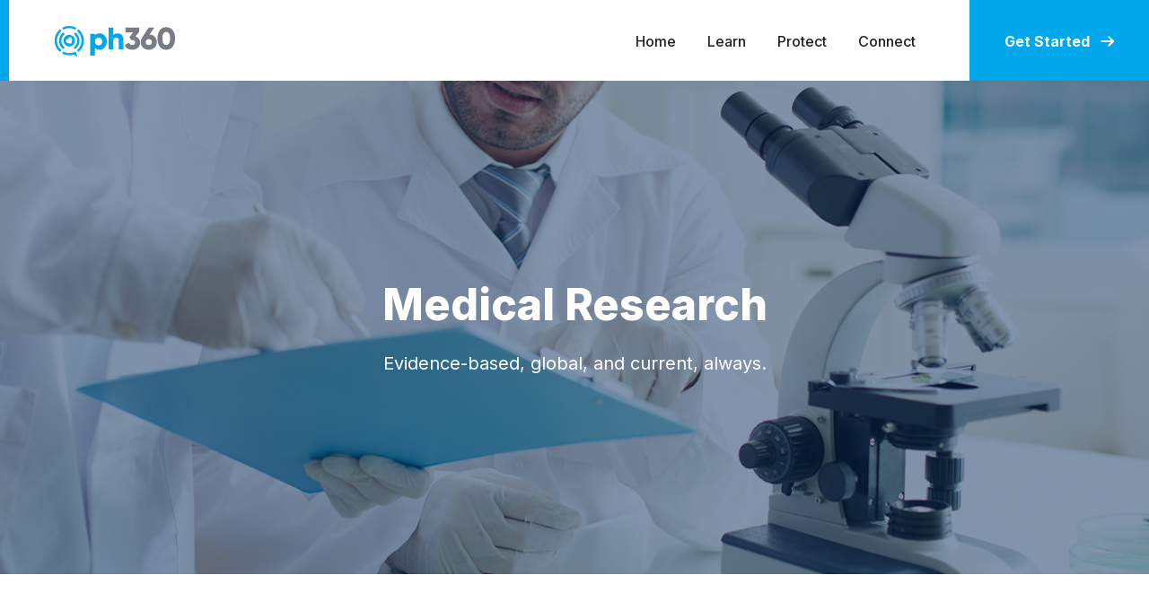

--- FILE ---
content_type: text/html; charset=UTF-8
request_url: https://immunity.ph360.me/ph360medical/
body_size: 102888
content:
<!DOCTYPE html>
<html lang="en-US" class="no-js no-svg">
<head>
	
	<meta charset="UTF-8">
	<meta name="viewport" content="width=device-width, initial-scale=1">
	<link rel="profile" href="https://gmpg.org/xfn/11">

	<link href="https://fonts.googleapis.com/css?family=Inter:300,400,500,600,700,800,900&display=swap" rel="stylesheet">
	<link rel="stylesheet" href="https://immunity.ph360.me/wp-content/themes/Immunity/css/jquery.mCustomScrollbar.css">
	<link href="https://immunity.ph360.me/wp-content/themes/Immunity/css/bootstrap.css" rel="stylesheet" type="text/css"/>
	<link href="https://immunity.ph360.me/wp-content/themes/Immunity/css/custom-style.css?ver=2.78" rel="stylesheet" type="text/css" />
	<script>(function(html){html.className = html.className.replace(/\bno-js\b/,'js')})(document.documentElement);</script>
<title>Medical &#8211; ph360</title>
<meta name='robots' content='max-image-preview:large' />
<link rel='dns-prefetch' href='//fonts.googleapis.com' />
<link rel='dns-prefetch' href='//s.w.org' />
<link href='https://fonts.gstatic.com' crossorigin rel='preconnect' />
<link rel="alternate" type="application/rss+xml" title="ph360 &raquo; Feed" href="https://immunity.ph360.me/feed/" />
<link rel="alternate" type="application/rss+xml" title="ph360 &raquo; Comments Feed" href="https://immunity.ph360.me/comments/feed/" />
		<script type="text/javascript">
			window._wpemojiSettings = {"baseUrl":"https:\/\/s.w.org\/images\/core\/emoji\/13.1.0\/72x72\/","ext":".png","svgUrl":"https:\/\/s.w.org\/images\/core\/emoji\/13.1.0\/svg\/","svgExt":".svg","source":{"concatemoji":"https:\/\/immunity.ph360.me\/wp-includes\/js\/wp-emoji-release.min.js?ver=5.8.12"}};
			!function(e,a,t){var n,r,o,i=a.createElement("canvas"),p=i.getContext&&i.getContext("2d");function s(e,t){var a=String.fromCharCode;p.clearRect(0,0,i.width,i.height),p.fillText(a.apply(this,e),0,0);e=i.toDataURL();return p.clearRect(0,0,i.width,i.height),p.fillText(a.apply(this,t),0,0),e===i.toDataURL()}function c(e){var t=a.createElement("script");t.src=e,t.defer=t.type="text/javascript",a.getElementsByTagName("head")[0].appendChild(t)}for(o=Array("flag","emoji"),t.supports={everything:!0,everythingExceptFlag:!0},r=0;r<o.length;r++)t.supports[o[r]]=function(e){if(!p||!p.fillText)return!1;switch(p.textBaseline="top",p.font="600 32px Arial",e){case"flag":return s([127987,65039,8205,9895,65039],[127987,65039,8203,9895,65039])?!1:!s([55356,56826,55356,56819],[55356,56826,8203,55356,56819])&&!s([55356,57332,56128,56423,56128,56418,56128,56421,56128,56430,56128,56423,56128,56447],[55356,57332,8203,56128,56423,8203,56128,56418,8203,56128,56421,8203,56128,56430,8203,56128,56423,8203,56128,56447]);case"emoji":return!s([10084,65039,8205,55357,56613],[10084,65039,8203,55357,56613])}return!1}(o[r]),t.supports.everything=t.supports.everything&&t.supports[o[r]],"flag"!==o[r]&&(t.supports.everythingExceptFlag=t.supports.everythingExceptFlag&&t.supports[o[r]]);t.supports.everythingExceptFlag=t.supports.everythingExceptFlag&&!t.supports.flag,t.DOMReady=!1,t.readyCallback=function(){t.DOMReady=!0},t.supports.everything||(n=function(){t.readyCallback()},a.addEventListener?(a.addEventListener("DOMContentLoaded",n,!1),e.addEventListener("load",n,!1)):(e.attachEvent("onload",n),a.attachEvent("onreadystatechange",function(){"complete"===a.readyState&&t.readyCallback()})),(n=t.source||{}).concatemoji?c(n.concatemoji):n.wpemoji&&n.twemoji&&(c(n.twemoji),c(n.wpemoji)))}(window,document,window._wpemojiSettings);
		</script>
		<style type="text/css">
img.wp-smiley,
img.emoji {
	display: inline !important;
	border: none !important;
	box-shadow: none !important;
	height: 1em !important;
	width: 1em !important;
	margin: 0 .07em !important;
	vertical-align: -0.1em !important;
	background: none !important;
	padding: 0 !important;
}
</style>
	<link rel='stylesheet' id='jquery.prettyphoto-css'  href='https://immunity.ph360.me/wp-content/plugins/wp-video-lightbox/css/prettyPhoto.css?ver=5.8.12' type='text/css' media='all' />
<link rel='stylesheet' id='video-lightbox-css'  href='https://immunity.ph360.me/wp-content/plugins/wp-video-lightbox/wp-video-lightbox.css?ver=5.8.12' type='text/css' media='all' />
<link rel='stylesheet' id='wp-block-library-css'  href='https://immunity.ph360.me/wp-includes/css/dist/block-library/style.min.css?ver=5.8.12' type='text/css' media='all' />
<link rel='stylesheet' id='wpfront-scroll-top-css'  href='https://immunity.ph360.me/wp-content/plugins/wpfront-scroll-top/css/wpfront-scroll-top.min.css?ver=2.0.7.08086' type='text/css' media='all' />
<link rel='stylesheet' id='twentyseventeen-fonts-css'  href='https://fonts.googleapis.com/css?family=Libre+Franklin%3A300%2C300i%2C400%2C400i%2C600%2C600i%2C800%2C800i&#038;subset=latin%2Clatin-ext' type='text/css' media='all' />
<link rel='stylesheet' id='twentyseventeen-style-css'  href='https://immunity.ph360.me/wp-content/themes/Immunity/style.css?ver=5.8.12' type='text/css' media='all' />
<!--[if lt IE 9]>
<link rel='stylesheet' id='twentyseventeen-ie8-css'  href='https://immunity.ph360.me/wp-content/themes/Immunity/assets/css/ie8.css?ver=1.0' type='text/css' media='all' />
<![endif]-->
<link rel='stylesheet' id='js_composer_front-css'  href='https://immunity.ph360.me/wp-content/plugins/js_composer/assets/css/js_composer.min.css?ver=5.4.3' type='text/css' media='all' />
<script type='text/javascript' src='https://immunity.ph360.me/wp-includes/js/jquery/jquery.min.js?ver=3.6.0' id='jquery-core-js'></script>
<script type='text/javascript' src='https://immunity.ph360.me/wp-includes/js/jquery/jquery-migrate.min.js?ver=3.3.2' id='jquery-migrate-js'></script>
<script type='text/javascript' src='https://immunity.ph360.me/wp-content/plugins/wp-video-lightbox/js/jquery.prettyPhoto.js?ver=3.1.6' id='jquery.prettyphoto-js'></script>
<script type='text/javascript' id='video-lightbox-js-extra'>
/* <![CDATA[ */
var vlpp_vars = {"prettyPhoto_rel":"wp-video-lightbox","animation_speed":"fast","slideshow":"5000","autoplay_slideshow":"false","opacity":"0.80","show_title":"true","allow_resize":"true","allow_expand":"true","default_width":"640","default_height":"480","counter_separator_label":"\/","theme":"pp_default","horizontal_padding":"20","hideflash":"false","wmode":"opaque","autoplay":"false","modal":"false","deeplinking":"false","overlay_gallery":"true","overlay_gallery_max":"30","keyboard_shortcuts":"true","ie6_fallback":"true"};
/* ]]> */
</script>
<script type='text/javascript' src='https://immunity.ph360.me/wp-content/plugins/wp-video-lightbox/js/video-lightbox.js?ver=3.1.6' id='video-lightbox-js'></script>
<!--[if lt IE 9]>
<script type='text/javascript' src='https://immunity.ph360.me/wp-content/themes/Immunity/assets/js/html5.js?ver=3.7.3' id='html5-js'></script>
<![endif]-->
<link rel="https://api.w.org/" href="https://immunity.ph360.me/wp-json/" /><link rel="alternate" type="application/json" href="https://immunity.ph360.me/wp-json/wp/v2/pages/363" /><link rel="EditURI" type="application/rsd+xml" title="RSD" href="https://immunity.ph360.me/xmlrpc.php?rsd" />
<link rel="wlwmanifest" type="application/wlwmanifest+xml" href="https://immunity.ph360.me/wp-includes/wlwmanifest.xml" /> 
<meta name="generator" content="WordPress 5.8.12" />
<link rel="canonical" href="https://immunity.ph360.me/ph360medical/" />
<link rel='shortlink' href='https://immunity.ph360.me/?p=363' />
<link rel="alternate" type="application/json+oembed" href="https://immunity.ph360.me/wp-json/oembed/1.0/embed?url=https%3A%2F%2Fimmunity.ph360.me%2Fph360medical%2F" />
<link rel="alternate" type="text/xml+oembed" href="https://immunity.ph360.me/wp-json/oembed/1.0/embed?url=https%3A%2F%2Fimmunity.ph360.me%2Fph360medical%2F&#038;format=xml" />

		<!-- GA Google Analytics @ https://m0n.co/ga -->
		<script>
			(function(i,s,o,g,r,a,m){i['GoogleAnalyticsObject']=r;i[r]=i[r]||function(){
			(i[r].q=i[r].q||[]).push(arguments)},i[r].l=1*new Date();a=s.createElement(o),
			m=s.getElementsByTagName(o)[0];a.async=1;a.src=g;m.parentNode.insertBefore(a,m)
			})(window,document,'script','https://www.google-analytics.com/analytics.js','ga');
			ga('create', 'UA-52223706-33', 'auto');
			ga('set', 'forceSSL', true);
			ga('send', 'pageview');
		</script>

	<script>
            WP_VIDEO_LIGHTBOX_VERSION="1.9.4";
            WP_VID_LIGHTBOX_URL="https://immunity.ph360.me/wp-content/plugins/wp-video-lightbox";
                        function wpvl_paramReplace(name, string, value) {
                // Find the param with regex
                // Grab the first character in the returned string (should be ? or &)
                // Replace our href string with our new value, passing on the name and delimeter

                var re = new RegExp("[\?&]" + name + "=([^&#]*)");
                var matches = re.exec(string);
                var newString;

                if (matches === null) {
                    // if there are no params, append the parameter
                    newString = string + '?' + name + '=' + value;
                } else {
                    var delimeter = matches[0].charAt(0);
                    newString = string.replace(re, delimeter + name + "=" + value);
                }
                return newString;
            }
            </script><style type="text/css">.recentcomments a{display:inline !important;padding:0 !important;margin:0 !important;}</style><meta name="generator" content="Powered by WPBakery Page Builder - drag and drop page builder for WordPress."/>
<!--[if lte IE 9]><link rel="stylesheet" type="text/css" href="https://immunity.ph360.me/wp-content/plugins/js_composer/assets/css/vc_lte_ie9.min.css" media="screen"><![endif]--><script type="text/javascript" src="//script.crazyegg.com/pages/scripts/0024/6771.js" async="async"></script><link rel="icon" href="https://immunity.ph360.me/wp-content/uploads/2020/04/cropped-ph360-ShaeLogoUpdate2017-DARK-1-32x32.png" sizes="32x32" />
<link rel="icon" href="https://immunity.ph360.me/wp-content/uploads/2020/04/cropped-ph360-ShaeLogoUpdate2017-DARK-1-192x192.png" sizes="192x192" />
<link rel="apple-touch-icon" href="https://immunity.ph360.me/wp-content/uploads/2020/04/cropped-ph360-ShaeLogoUpdate2017-DARK-1-180x180.png" />
<meta name="msapplication-TileImage" content="https://immunity.ph360.me/wp-content/uploads/2020/04/cropped-ph360-ShaeLogoUpdate2017-DARK-1-270x270.png" />
		<style type="text/css" id="wp-custom-css">
			.drop35 { position:relative;}
.drop35:hover .sub-menu { display: inline-block !important;}
.sub-menu li {
    float: left;
    width: 100%;
}
.sub-menu li a {
    float: left;
    width: 100% !important;
    text-align: left;
    padding: 10px 15px;
    margin: 0px !important;
}
.sub-menu {
    position: absolute;
    top: 100%;
    left: 0;
    z-index: 1000;
    display: none;
    float: left;
    min-width: 180px;
    list-style: none;
    font-size: 15px;
    background: #fff;
    border: none !important;
}		</style>
		<style type="text/css" data-type="vc_shortcodes-custom-css">.vc_custom_1592639399867{background: #192d4b url(https://immunity.ph360.me/wp-content/uploads/2020/04/MedH.png?id=593) !important;background-position: center !important;background-repeat: no-repeat !important;background-size: cover !important;}.vc_custom_1585800795854{background-color: #192d4b !important;}.vc_custom_1585800466279{background-color: #f3f6f8 !important;}.vc_custom_1585753334990{background-color: #b2bcca !important;}.vc_custom_1592639872448{padding-top: 0px !important;}.vc_custom_1585751139285{margin-top: 0px !important;margin-bottom: 20px !important;}.vc_custom_1585799960487{margin-bottom: 0px !important;}.vc_custom_1585997728405{padding-top: 0px !important;}.vc_custom_1585998623089{margin-top: 0px !important;margin-bottom: 20px !important;}.vc_custom_1585997920353{margin-bottom: 20px !important;}.vc_custom_1585997937638{margin-bottom: 20px !important;}.vc_custom_1585997948720{margin-bottom: 20px !important;}.vc_custom_1585997960018{margin-bottom: 20px !important;}.vc_custom_1585997973904{margin-bottom: 20px !important;}.vc_custom_1585998271811{margin-bottom: 0px !important;}.vc_custom_1585989817028{padding-top: 0px !important;}.vc_custom_1585989783462{margin-top: 0px !important;margin-bottom: 20px !important;}.vc_custom_1585989804639{margin-bottom: 20px !important;}.vc_custom_1585999451699{padding-top: 0px !important;}.vc_custom_1585800492968{margin-top: 0px !important;}.vc_custom_1585843030931{margin-bottom: 20px !important;}.vc_custom_1586017342989{margin-bottom: 0px !important;}.vc_custom_1586017322762{margin-top: 0px !important;margin-bottom: 20px !important;}.vc_custom_1586017551905{margin-bottom: 20px !important;}.vc_custom_1586017586353{margin-top: 0px !important;margin-bottom: 20px !important;}.vc_custom_1586017774882{margin-bottom: 20px !important;}.vc_custom_1586017814246{margin-top: 0px !important;margin-bottom: 20px !important;}.vc_custom_1586017896220{margin-bottom: 20px !important;}.vc_custom_1586017955706{margin-top: 0px !important;margin-bottom: 20px !important;}.vc_custom_1586018422074{margin-bottom: 20px !important;}.vc_custom_1585999074247{margin-top: 20px !important;}.vc_custom_1585402259205{padding-top: 0px !important;}.vc_custom_1585750460641{margin-bottom: 0px !important;}.vc_custom_1585750045148{margin-top: 0px !important;margin-bottom: 0px !important;}.vc_custom_1585750071216{margin-top: 0px !important;}.vc_custom_1585749866905{margin-bottom: 20px !important;}.vc_custom_1585749887460{margin-bottom: 20px !important;}.vc_custom_1585402259205{padding-top: 0px !important;}.vc_custom_1585750460641{margin-bottom: 0px !important;}.vc_custom_1585750045148{margin-top: 0px !important;margin-bottom: 0px !important;}.vc_custom_1585750071216{margin-top: 0px !important;}.vc_custom_1585749866905{margin-bottom: 20px !important;}.vc_custom_1585749887460{margin-bottom: 20px !important;}.vc_custom_1585393281847{padding-top: 0px !important;}.vc_custom_1585403907671{padding-top: 0px !important;background-position: center !important;background-repeat: no-repeat !important;background-size: cover !important;}.vc_custom_1585403848588{margin-top: 0px !important;margin-bottom: 0px !important;}.vc_custom_1585408896545{margin-bottom: 0px !important;}.vc_custom_1585409131086{margin-top: 0px !important;margin-bottom: 0px !important;}.vc_custom_1585409312477{margin-bottom: 0px !important;}.vc_custom_1585409393813{padding-top: 0px !important;}.vc_custom_1585409535476{margin-top: 0px !important;}.vc_custom_1585409709632{margin-bottom: 18px !important;}.vc_custom_1585450726592{margin-bottom: 0px !important;}.vc_custom_1585452846109{margin-top: 0px !important;}.vc_custom_1585452660281{margin-bottom: 18px !important;}.vc_custom_1585453004496{margin-bottom: 0px !important;}</style><noscript><style type="text/css"> .wpb_animate_when_almost_visible { opacity: 1; }</style></noscript>
<!-- Global site tag (gtag.js) - Google Analytics -->
<script async src="https://www.googletagmanager.com/gtag/js?id=UA-52223706-33"></script>
<script>
  window.dataLayer = window.dataLayer || [];
  function gtag(){dataLayer.push(arguments);}
  gtag('js', new Date());

  gtag('config', 'UA-52223706-33');
</script>
	
</head>

<body class="page-template-default page page-id-363 wp-custom-logo has-header-image page-two-column colors-light wpb-js-composer js-comp-ver-5.4.3 vc_responsive">
<div id="page" class="main-wrapper">
	
<!-- header HTML  -->

	 <header class="top-header">
      		<div class="container">
            	<div class="row">
                	<div class="col-sm-12">
                    	<div class="header-inner">
							<button class="responsive-button">
								<span></span>
							</button>
                            <div class="site_logo"><a href="https://immunity.ph360.me"></a></div>
                            <div class="header-nav-main">
							
                            <nav class="main-nav nav">
							<ul id="menu-top-menu" class="top-menu"><li id="menu-item-611" class="menu-item menu-item-type-post_type menu-item-object-page menu-item-home menu-item-611"><a href="https://immunity.ph360.me/">Home</a></li>
<li id="menu-item-482" class="drop35 menu-item menu-item-type-post_type menu-item-object-page menu-item-has-children menu-item-482"><a href="https://immunity.ph360.me/learn/">Learn</a>
<ul class="sub-menu">
	<li id="menu-item-16" class="menu-item menu-item-type-post_type menu-item-object-page menu-item-16"><a href="https://immunity.ph360.me/personalimmunity/">Personal Immunity</a></li>
	<li id="menu-item-475" class="menu-item menu-item-type-post_type menu-item-object-page menu-item-475"><a href="https://immunity.ph360.me/personalisedhealth/">Personalised Health</a></li>
	<li id="menu-item-608" class="menu-item menu-item-type-post_type menu-item-object-page menu-item-608"><a href="https://immunity.ph360.me/health-at-home/">Health at Home</a></li>
</ul>
</li>
<li id="menu-item-17" class="drop35 menu-item menu-item-type-post_type menu-item-object-page current-menu-ancestor current-menu-parent current_page_parent current_page_ancestor menu-item-has-children menu-item-17"><a href="https://immunity.ph360.me/protect/">Protect</a>
<ul class="sub-menu">
	<li id="menu-item-607" class="menu-item menu-item-type-post_type menu-item-object-page menu-item-607"><a href="https://immunity.ph360.me/psa-campaigns/">PSA Health Campaigns</a></li>
	<li id="menu-item-473" class="menu-item menu-item-type-post_type menu-item-object-page current-menu-item page_item page-item-363 current_page_item menu-item-473"><a href="https://immunity.ph360.me/ph360medical/" aria-current="page">Medical Research</a></li>
	<li id="menu-item-474" class="menu-item menu-item-type-post_type menu-item-object-page menu-item-474"><a href="https://immunity.ph360.me/immunebooster/">Access FREE Immune Protocol</a></li>
</ul>
</li>
<li id="menu-item-464" class="drop35 menu-item menu-item-type-post_type menu-item-object-page menu-item-has-children menu-item-464"><a href="https://immunity.ph360.me/connect/">Connect</a>
<ul class="sub-menu">
	<li id="menu-item-610" class="menu-item menu-item-type-post_type menu-item-object-page menu-item-610"><a href="https://immunity.ph360.me/immunity-community/">Immunity Community</a></li>
	<li id="menu-item-609" class="menu-item menu-item-type-post_type menu-item-object-page menu-item-609"><a href="https://immunity.ph360.me/specialist-support/">Specialist Support</a></li>
	<li id="menu-item-814" class="menu-item menu-item-type-post_type menu-item-object-page menu-item-814"><a href="https://immunity.ph360.me/volunteers/">Volunteer</a></li>
</ul>
</li>
<li id="menu-item-22" class="getStarted menu-item menu-item-type-custom menu-item-object-custom menu-item-22"><a href="http://ph360.me/prepare-immune-booster/">Get Started</a></li>
</ul>                            </nav>          
                            </div>
							<div class="getStartedBtn">
								<ul id="menu-get-menu" class=""><li id="menu-item-103" class="menu-item menu-item-type-custom menu-item-object-custom menu-item-103"><a href="http://ph360.me/prepare-immune-booster/">Get Started</a></li>
</ul>							</div>
         			   </div>
                    </div>
                </div>
            </div>
        	
			
            
      </header>

	
	<div class="site-content-contain">
		<div id="content" class="site-content">
<div class="wrap">
	<div id="primary" class="content-area">
		<main id="main" class="site-main" role="main">

			
<article id="post-363" class="post-363 page type-page status-publish hentry">
	<div class="entry-content">
		<div data-vc-full-width="true" data-vc-full-width-init="false" class="vc_row wpb_row vc_row-fluid container-col min-height550 padding-top160 padding-bottom160 vc_custom_1592639399867 vc_row-has-fill vc_row-o-content-middle vc_row-flex"><div class="wpb_column vc_column_container vc_col-sm-12"><div class="vc_column-inner vc_custom_1592639872448"><div class="wpb_wrapper"><div class="vc_row wpb_row vc_inner vc_row-fluid"><div class="container700 wpb_column vc_column_container vc_col-sm-12"><div class="vc_column-inner "><div class="wpb_wrapper"><h2 style="color: #ffffff;text-align: center" class="vc_custom_heading vc_custom_1585751139285" >Medical Research </h2>
	<div class="wpb_text_column wpb_content_element  vc_custom_1585799960487 font-size20 color-white" >
		<div class="wpb_wrapper">
			<p style="text-align: center;">Evidence-based, global, and current, always.</p>

		</div>
	</div>
</div></div></div></div></div></div></div></div><div class="vc_row-full-width vc_clearfix"></div><div data-vc-full-width="true" data-vc-full-width-init="false" class="vc_row wpb_row vc_row-fluid padding-top100 padding-bottom100 container-col"><div class="wpb_column vc_column_container vc_col-sm-12"><div class="vc_column-inner vc_custom_1585997728405"><div class="wpb_wrapper"><div class="vc_row wpb_row vc_inner vc_row-fluid"><div class="container800 wpb_column vc_column_container vc_col-sm-12"><div class="vc_column-inner "><div class="wpb_wrapper"><h4 style="text-align: left" class="vc_custom_heading vc_custom_1585998623089" >Defining the Immune System</h4>
	<div class="wpb_text_column wpb_content_element  vc_custom_1585997920353 font-size18" >
		<div class="wpb_wrapper">
			<p>Our body’s immune system is designed to fight against viruses like COVID-19. There is strong evidence to suggest we should all be taking proactive steps immediately to educate and empower each Australian with evidence-based recommendations that promote nutritional adequacy and a healthy diet of fresh whole foods loaded with antioxidants, anti-inflammatories, and antimicrobials.</p>

		</div>
	</div>

	<div class="wpb_text_column wpb_content_element  vc_custom_1585997937638 font-size18" >
		<div class="wpb_wrapper">
			<p>The overall function of the immune system is to prevent or limit infection. A functioning immune system is able to distinguish between healthy cells and unhealthy cells by recognising a variety of danger associated molecular patterns (DAMPs)<sup>[7,8]</sup> on our unhealthy cells caused by infection or cellular damage <sup>[9–11]</sup>. Infectious microbes such as viruses and bacteria release another set of signals recognised by the immune system called pathogen associated molecular patterns (PAMPs)<sup>[7,8,12,13]</sup> which our Pattern Recognition Receptors (PRRs) respond to. PRRs include Toll-Like Receptors (TLR)<sup>[9–11,14]</sup> on the cells of the body&#8217;s first line of defense, NOD-like receptors (NLRs)<sup>[9–11,14,15]</sup> that are primarily involved in bacterial recognition and RIG-Like receptors (RLRs)<sup>[16]</sup> primarily involved in viral recognition <sup>[17,18]</sup>. Their purpose is to launch a response through inflammation, chemotaxis (the ability of our white blood cells to move to the target area), antimicrobial gene expression, apoptosis of damaged cells, and the promotion of antigen presentation for immunological memory. The body must, essentially, demonstrate strong and early activation of the innate immune system to prevent infection <sup>[19]</sup>, host an appropriately strong response throughout the course of infection to prevent its systemic spread and severity, and use its adaptive immune response <sup>[20]</sup> to lead to improved disease outcomes.</p>

		</div>
	</div>

	<div class="wpb_text_column wpb_content_element  vc_custom_1585997948720 font-size18" >
		<div class="wpb_wrapper">
			<p>The human immune system and its related responses is highly variable and dependent on heritable and non-heritable factors, in addition to the symbiotic and pathogenic microbes to which one has been exposed <sup>[21,22]</sup>. Nonetheless, there are many underlying common factors that influence immunological health and the subsequent risk of immune-mediated, immune-associated and infectious diseases.</p>

		</div>
	</div>

	<div class="wpb_text_column wpb_content_element  vc_custom_1585997960018 font-size18" >
		<div class="wpb_wrapper">
			<p>In all human beings, for example, both innate and adaptive immune responses need to be well functioning, phagocytic cells (neutrophils, monocytes, and macrophages), inflammatory cells (basophils, mast cells, and eosinophils), and natural killer (NK) cells need to be present and able to mount appropriate responses, and cellular interactions between antigen-specific B- and T-lymphocytes via an antigen presenting cells (APCs) must all contribute to a protective immune response <sup>[21–23]</sup>.</p>

		</div>
	</div>

	<div class="wpb_text_column wpb_content_element  vc_custom_1585997973904 font-size18" >
		<div class="wpb_wrapper">
			<p>The immune system is complex and pervasive, with multiple organs and tissues responsible for creating barriers to pathogens. Organs and tissues associated with the immune system that must maintain good health to mount appropriate responses include the skin, bone marrow, thymus, white blood cells, lymphatic system, lymph nodes, spleen and mucous membranes <sup>[24]</sup>.</p>

		</div>
	</div>

	<div class="wpb_text_column wpb_content_element  vc_custom_1585998271811 font-size18 tickList" >
		<div class="wpb_wrapper">
			<p>An appropriate response of the immune system to an unhealthy cell or infectious microbe includes <sup>[7],[25]</sup>: <br class="repo" /><br class="repo" /></p>
<ul>
<li>Early response/activation of the innate immune system: Is predominantly represented by release of neutrophils and macrophages. These chemicals release enzymes that digest proteins and reactive chemicals that kill. They then engulf and digest what they have destroyed through a process called phagocytosis. For any infections that are not destroyed by the innate immune response will attract a response from the adaptive immune system.</li>
<li>The adaptive immune system: responds to antigens (antibody generators) through white blood cells called lymphocytes classified by B Cells and T Cells, responsible for antibody responses and cell-mediated immune responses, respectively. In antibody responses, B Cells release antibodies, which in turn bind and inactivate viruses and microbial toxins that stimulated their production. This binding also tags the infectious microbe to enable easier identification and destruction by the innate immune system. In cell-mediated responses, the second class of adaptive immune response, activated T cells react against a foreign antigen that is presented to them on the surface of a host cell that has viral antigens on the surface – effectively destroying the infected cell before it is able to replicate itself.</li>
</ul>

		</div>
	</div>
</div></div></div></div></div></div></div></div><div class="vc_row-full-width vc_clearfix"></div><div data-vc-full-width="true" data-vc-full-width-init="false" class="vc_row wpb_row vc_row-fluid padding-top120 padding-bottom120 container-col vc_custom_1585800795854 vc_row-has-fill"><div class="wpb_column vc_column_container vc_col-sm-12"><div class="vc_column-inner vc_custom_1585989817028"><div class="wpb_wrapper"><div class="vc_row wpb_row vc_inner vc_row-fluid"><div class="wpb_column vc_column_container vc_col-sm-12 vc_col-lg-1 vc_col-md-1 vc_hidden-sm vc_hidden-xs"><div class="vc_column-inner "><div class="wpb_wrapper"></div></div></div><div class="wpb_column vc_column_container vc_col-sm-12 vc_col-lg-10 vc_col-md-10"><div class="vc_column-inner "><div class="wpb_wrapper"><h4 style="color: #ffffff;text-align: center" class="vc_custom_heading vc_custom_1585989783462" >Consequences Associated with Weakened Immune Function </h4>
	<div class="wpb_text_column wpb_content_element  vc_custom_1585989804639 font-size18 color-light-blue" >
		<div class="wpb_wrapper">
			<p style="text-align: center;">The effects of a weakened immune function is best seen in the manifestations of primary immune deficiency <sup>[26–29]</sup>, human immunodeficiency virus (HIV)<sup>[30,31]</sup> or common immunodeficiency disorders (CVID)<sup>[32–34]</sup>. The shared symptoms of these conditions include one’s susceptibility to infection, characterised by increased frequency, severity and duration of that infection. The infections can often be recurrent, with the risk of complications being high, and with increased occurrence of opportunistic infections that develop less frequently in individuals with sufficient immune sufficiency. It is the job of the immune system to ward off such manifestations, but many find themselves susceptible for various reasons.</p>

		</div>
	</div>
</div></div></div><div class="wpb_column vc_column_container vc_col-sm-12 vc_col-lg-1 vc_col-md-1 vc_hidden-sm vc_hidden-xs"><div class="vc_column-inner "><div class="wpb_wrapper"></div></div></div></div></div></div></div></div><div class="vc_row-full-width vc_clearfix"></div><div data-vc-full-width="true" data-vc-full-width-init="false" class="vc_row wpb_row vc_row-fluid padding-top120 padding-bottom80 container-col vc_custom_1585800466279 vc_row-has-fill"><div class="wpb_column vc_column_container vc_col-sm-12"><div class="vc_column-inner vc_custom_1585999451699"><div class="wpb_wrapper"><h4 style="color: #000000;text-align: left" class="vc_custom_heading margin-bottom30 repo-m-b20 vc_custom_1585800492968" >What Weakens the Immune Response?</h4>
	<div class="wpb_text_column wpb_content_element  vc_custom_1585843030931 font-size18 " >
		<div class="wpb_wrapper">
			<p>Though there are some non-modifiable risk factors and conditions that result in the expression of immune deficiencies or weaknesses, such as severe combined immunodeficiency (SCID)<sup>[35]</sup>, older age <sup>[36–39]</sup>, or temporarily immunosuppression that occurs during chemotherapy treatment <sup>[40]</sup>, our focus will be on the ability of the general population to maintain health through a sufficient immune response. More specifically, we focus on the manageable and modifiable factors that negatively impact the immune systems of the general population. These include nutritional deficiencies, chronic inflammation, metabolic syndrome, metabolic dysbiosis, and other lifestyle factors like exercise and sleep <sup>[41,42]</sup>.</p>

		</div>
	</div>

	<div class="wpb_text_column wpb_content_element  vc_custom_1586017342989 font-size18 padding-bottom60" >
		<div class="wpb_wrapper">
			<p>With the progress of modern research, the specific influences that shape an individual&#8217;s immune system is becoming increasingly clear, allowing integration of these findings into protocols and lifestyle recommendations that are simple practical for any member of the public to self-administer.</p>

		</div>
	</div>
<h5 style="text-align: left" class="vc_custom_heading vc_custom_1586017322762" >Nutritional Deficiencies</h5>
	<div class="wpb_text_column wpb_content_element  vc_custom_1586017551905 font-size18 padding-bottom60" >
		<div class="wpb_wrapper">
			<p data-ce-key="219">Nutrition is a key modifiable factor in the function of a healthy immune system <sup data-ce-key="220">[43]</sup>. Nutrition influences the development of the immune system right from foetal growth <sup data-ce-key="221">[43,44]</sup> and throughout the lifespan, with insufficient macronutrient and micronutrient intakes having an established role in immune function <sup data-ce-key="222">[45,46]</sup>. Without adequate nutrition, the immune system is deprived of the components needed to generate an effective immune response. <br class="repo" /><br class="repo" />Protein/energy malnutrition is the primary cause of immunodeficiency worldwide <sup data-ce-key="223">[47,48]</sup>. It causes damage to a number of tissues that comprise the immune system (especially the mucosal lining) enabling greater invasion by pathogens, with a weaker response to those pathogens <sup data-ce-key="224">[49,50]</sup>. This inadequacy is heightened during fever and illness as dietary intake typically decreases, further reducing the ability for the immune system to mount an appropriate response <sup data-ce-key="225">[51]</sup>. <br class="repo" /><br class="repo" />Micronutrients have many and varied essential roles within the immune systems maintenance and function <sup data-ce-key="226">[52–54]</sup>. Creating experimental deficiencies of one or more of these nutrients is unethical in humans, however, studies of undernourished populations and rare cases presenting with these deficiencies have informed our understanding that these nutrients are essential to the healthy function of the immune system. The role of these nutrients in the body are complex, however, the established understanding of immune pathways indicates that deficiency of certain vitamins and minerals significantly suppress the immune response and are associated with a greater susceptibility to infection <sup data-ce-key="227">[55–57]</sup>. Vitamin A <sup data-ce-key="228">[58–62]</sup> and D <sup data-ce-key="229">[63]</sup>, iron <sup data-ce-key="230">[64–66]</sup>, zinc <sup data-ce-key="231">[67–74]</sup>, and selenium <sup data-ce-key="232">[75,76]</sup> among many other micronutrients have immunomodulating functions and influence both the susceptibility of the host to infectious diseases and the course and outcome of these diseases and should be regularly monitored throughout the lifespan <sup data-ce-key="233">[77]</sup>. Inadequacy of these nutrients are related to, but not limited to, reduced phagocytic activity, lower function of cell-mediated immunity (T-cells), and severity of certain viral conditions. <br class="repo" /><br class="repo" />There is a reason government organisations have set recommended daily intakes, knowing that nutrient inadequacy can have detrimental effects. Nutritional adequacy is a keystone to health. Unfortunately, as evidenced by the rise of chronic diseases like diabetes, cardiovascular disease and osteomalacia, healthy diets are not the norm <sup data-ce-key="234">[78–82]</sup>. We are also aware that food deserts or financial situations set limitations to what food can be accessed, so we incorporate alternatives into our program and promote certain nutrient-rich foods over others.</p>

		</div>
	</div>
<h5 style="text-align: left" class="vc_custom_heading vc_custom_1586017586353" >Chronic Inflammation</h5>
	<div class="wpb_text_column wpb_content_element  vc_custom_1586017774882 font-size18 padding-bottom60" >
		<div class="wpb_wrapper">
			<p data-ce-key="240">Inflammation is the immune system’s response to harmful stimuli, such as pathogens, damaged cells, toxic compounds, or irradiation. It acts by removing injurious stimuli and initiating the healing process<sup data-ce-key="241">[83,84]</sup>. Inflammation is therefore a defense mechanism that is vital to health. Usually, during acute inflammatory responses, cellular and molecular events and interactions efficiently minimize impending injury or infection. This mitigation process contributes to restoration of tissue homeostasis and resolution of the acute inflammation<sup data-ce-key="242">[85]</sup>. <br class="repo" /><br class="repo" />However, uncontrolled acute inflammation may become chronic, contributing to a variety of chronic diseases <sup data-ce-key="243">[86,87]</sup>. The medical consequences of chronic inflammation can lead to potentially permanent metabolic alterations<sup data-ce-key="244">[88,89]</sup>, including cardiovascular disease <sup data-ce-key="245">[90,91]</sup>, diabetes<sup data-ce-key="246">[92]</sup>, neurodegeneration<sup data-ce-key="247">[93–95]</sup>, and increased risk of carcinoma<sup data-ce-key="248">[96]</sup>. It is this chronic state of inflammation that sets the stage for some of the most challenging and debilitating diseases for populations and individuals alike, such as rheumatoid arthritis, weakened bones<sup data-ce-key="249">[97,98]</sup>, cancer<sup data-ce-key="250">[99–101]</sup>, and many other conditions outside the scope of this document. The cellular and molecular profiles of immune activation in chronic inflammatory disorders overlap with the patterns we expect to observe in healthy, effective, self-limiting immune responses to pathogens<sup data-ce-key="251">[102]</sup>. Supporting this, there are a number of studies showing a link between low grade inflammation and the greater susceptibility of infection – a finding repeated in a number of healthy and diseased populations around the world<sup data-ce-key="252">[85,87,88]</sup>. <br class="repo" /><br class="repo" />Currently, research on this complex interplay between chronic inflammation and other multidimensional mechanisms that may collectively contribute to immune deficiencies is ongoing<sup data-ce-key="253">[85]</sup>. However, it is clear that chronic inflammation and prolonged inflammatory responses are not desirable factors that promote an effective immune response<sup data-ce-key="254">[103,104]</sup>. We also know that there are many factors within our control, including diet<sup data-ce-key="255">[105]</sup>, that can moderate such inflammatory pathways<sup data-ce-key="256">[106,107]</sup>.</p>

		</div>
	</div>
<h5 style="text-align: left" class="vc_custom_heading vc_custom_1586017814246" >Metabolic Syndrome &amp; Obesity</h5>
	<div class="wpb_text_column wpb_content_element  vc_custom_1586017896220 font-size18 padding-bottom60" >
		<div class="wpb_wrapper">
			<p data-ce-key="262">Obesity &amp; metabolic syndrome are significant public health concerns because of their high global prevalence (31% and 29% of adults in Australia, respectively <sup data-ce-key="263">[108]</sup>) and association with an increased risk for developing chronic diseases. Currently, metabolic syndrome is a condition characterized by a clustering of 3 or more of the following components: central adiposity, elevated blood glucose, plasma triglycerides (TGs), blood pressure, and low plasma HDL-cholesterol<sup data-ce-key="264">[109,110]</sup>. In addition to these qualifying parameters, obesity and metabolic syndrome are associated with endothelial dysfunction, atherogenic dyslipidemia, insulin resistance, and chronic low-grade inflammation<sup data-ce-key="265">[110–112]</sup>. This results in the immune activation in tissues such as adipose tissue, liver, pancreas, and the vasculature. Hence, the immune cells play a role in the perpetuation of chronic disease, and it has further been established that obesity and metabolic syndrome negatively affects immunity<sup data-ce-key="266">[113–116]</sup>. This is evidenced through both changes in known immune system pathways and important clinical outcomes relating to immunity. Obesity has been shown to influence lymphoid tissue architecture and integrity<sup data-ce-key="267">[117,118]</sup>, leukocyte populations and promotion of inflammatory phenotypes<sup data-ce-key="268">[119]</sup>, all related to poorer immune function. Clinically, obesity and metabolic syndrome are associated with higher rates of vaccine failure, greater susceptibility to infection and more severe complications from infection<sup data-ce-key="269">[114,120,121]</sup>. <br class="repo" /><br class="repo" />However, of significant importance is the role of nutrition in ameliorating both obesity and metabolic syndrome<sup data-ce-key="270">[122]</sup>. Application of an overall healthy dietary pattern (discussed above) and lifestyle have been shown to significantly improve markers of metabolic syndrome and obesity, and related markers of inflammation that are in turn related to immunity. In brief, for the individuals with obesity and/or metabolic syndrome, their metabolic phenotype is related to a less effective immune response. As individuals with these conditions represent a significant portion of the population, attention to these factors are essential when considering strategies to improve overall immunity.</p>

		</div>
	</div>
<h5 style="text-align: left" class="vc_custom_heading vc_custom_1586017955706" >Other Factors with Associations to Immune Function:</h5>
	<div class="wpb_text_column wpb_content_element  vc_custom_1586018422074 font-size18 padding-bottom60" >
		<div class="wpb_wrapper">
			<p data-ce-key="276"><strong data-ce-key="277">Physical Activity</strong>     Although exercise immunology is considered relatively new, since 1990 a significant literature has been established<sup data-ce-key="278">[123,124]</sup>. Studies have assessed the effect of individual bouts of exercise of varying duration on immune markers, the clinical effect of infection prevention after exercise interventions, and assessed the effect of exercise on the ageing immune system<sup data-ce-key="279">[125]</sup>. Generally, there is consensus within the literature that increased physical fitness and participation is associated with a lower risk of infection, and more favourable inflammatory, oxidative stress and immune marker profile<sup data-ce-key="280">[125]</sup>. <br class="repo" /><br class="repo" />Findings indicate that an acute bout of exercise, less than 60 minutes in duration, results in increased immunosurveillance, represented by an increase in anti-pathogen activity of macrophages, an enhancement of innate and adaptive immune system activity, increases the release of anti-inflammatory cytokines, improves glycaemic control. In brief, enhancing pathogen fighting capacity while reducing barriers to healthy immune function, i.e. anti-inflammation<sup data-ce-key="281">[126–130]</sup>. However, bouts of intensive exercise longer than 120 minutes, elicit an increase in oxidative species, muscle tissue injury, a pro-inflammatory cytokine profile and strong innate immunity response<sup data-ce-key="282">[131,132]</sup>. <br class="repo" /><br class="repo" />Exercise interventions that have compared a control/’no exercise’ group to those engaged in regular physical activity, show that those who are exercising regularly experience significantly lower incidence of upper respiratory infections even after a period of 8 weeks, with potentially increasing benefits from 9 to 12 months of intervention<sup data-ce-key="283">[133–136]</sup>. Long term adaptations of greater anti-inflammatory action, higher frequency of increased immunosurveillance, greater metabolic and glycaemic control and reduced oxidative stress are considered to drive the lower susceptibility to infection. These long term effects are also realised by older individuals, such that habitual exercise is capable of regulating the immune system and delaying immunosenescence<sup data-ce-key="284">[137–139]</sup>. In contrast, very high volume training over time leads to immunosuppression and an increased susceptibility of upper respiratory tract infection compared to those who exercise at moderate volume over the same time period. Considering the modifiable nature and multi-faceted benefits that accompany physical activity, it is an important consideration when aiming to enhance the immune response of a population or individual. <br class="repo" /><br class="repo" /><strong data-ce-key="285">Sleep Deprivation</strong>     Sleep is essential to normal functioning of the immune system and overall health maintenance<sup data-ce-key="286">[140,141]</sup>. Effects of inadequate or poor quality sleep influence 33-45% of adults in Australia<sup data-ce-key="287">[142]</sup>. Sleep deprivation in rodent models is fatal, with immune deficiency resulting in infection being one of the key hypotheses for this result<sup data-ce-key="288">[142,143]</sup>. In humans, short habitual sleep (&lt;6 hours per night) is associated with reduced lifespan, increased vulnerability to viral infection<sup data-ce-key="289">[144]</sup>, with sleep deprivation negatively impacting antibody titers after influenza vaccination<sup data-ce-key="290">[145]</sup>. <br class="repo" /><br class="repo" />The initial findings have investigated the effect of sleep duration on markers of immune function. On balance, the majority of studies indicate a suppression of immune markers, with clinical studies indicating a higher susceptibility of infection for lower amounts of sleep<sup data-ce-key="291">[142,143]</sup>. When compared to individuals sleeping 7 to 8 hours per night, those sleeping consistently less than 5 hours per night experience a higher incidence of viral and/or upper respiratory tract infections<sup data-ce-key="292">[146,147]</sup>. Poor sleep has been associated with metabolic disease<sup data-ce-key="293">[148]</sup>, cardiovascular disease<sup data-ce-key="294">[148–150]</sup>, neurodegenerative conditions<sup data-ce-key="295">[151–154]</sup>, and overall mortality<sup data-ce-key="296">[155–157]</sup>. <br class="repo" /><br class="repo" />A growing literature that describes the relationship between sleep and immune function continues to confirm the findings presented above<sup data-ce-key="297">[158,159]</sup>. Addressing the factors that contribute to adequate quality sleep is an important consideration when addressing population and individual immunity<sup data-ce-key="298">[143,160,161]</sup>. <br class="repo" /><br class="repo" /><strong data-ce-key="299">Gut and the Microbiome</strong>     Among the many factors that influence metabolic homeostasis, dysbiosis has some to light in recent years as an important contributor to immune-related diseases<sup data-ce-key="300">[115,162]</sup>. A healthy microbiome should be diverse, stable, resistant, and resilient<sup data-ce-key="301">[163–166]</sup>. The dynamic multispecies community that make up the microbiome of the digestive tract differ from person to person<sup data-ce-key="302">[167,168]</sup> and yet there are common factors found to have a strong impact on our homeostasis and immunostasis<sup data-ce-key="303">[169–171]</sup>. <br class="repo" /><br class="repo" />When states of disease, oxidative stress, chronic inflammation, food intolerances or other factors destroy commensal bacteria, allow pathobionts to flourish, or reduce the diversity of the gut biome, it leaves the host open for infection and a reduced ability to mount a proper and appropriate immune response. Reducing the state of dysbiosis has been shown to improve conditions of auto-immune diseases<sup data-ce-key="304">[172–174]</sup>, allergic reactions<sup data-ce-key="305">[175,176]</sup>, neurodegenerative diseases<sup data-ce-key="306">[177–179]</sup> among others. <br class="repo" /><br class="repo" />As such, dietary and lifestyle interventions that address the dysbiosis-associated diseases will directly and indirectly reduce the prevalence and severity of immune-mediated and immune-associated diseases as mentioned above. <br class="repo" /><br class="repo" /><strong data-ce-key="307">Pollution</strong>     While a non-modifiable risk factor for individuals, there is a substantial literature base describing the effect of air pollution on immune health<sup data-ce-key="308">[180]</sup>. Airborne participate matter and ozone, in both short and long term studies, are associated with mortality and cardiovascular and respiratory hospital admissions<sup data-ce-key="309">[180–182]</sup>. A growing evidence now exists for a relationship between immune function and airborne pollutant levels. Air pollution has an adverse effect on oxidative stress, macrophage activity and other related markers of the immune system<sup data-ce-key="310">[169]</sup>. Individuals with a higher air pollution exposure have a greater susceptibility to respiratory viral infections<sup data-ce-key="311">[169]</sup> including pneumonia and influenza, i.e. a lower immunity, . The pollutants that have been shown to have this effect include: nitrogen dioxide<sup data-ce-key="312">[183,184]</sup>, ozone<sup data-ce-key="313">[185,186]</sup>, and particulate matter<sup data-ce-key="314">[187,188]</sup>. <br class="repo" /><br class="repo" />In addition to air pollutants, studies have found that industrial products can have direct and indirect impacts on overall health and immunity<sup data-ce-key="315">[189–191]</sup>. Though there are many exposures that may be beyond one’s control, the limitation of food additives is one that can be promoted. Due to the impact certain food additives can have on inflammatory, autoimmune diseases, digestive health and overall immunological homeostasis<sup data-ce-key="316">[192–194]</sup>, encouraging the selection of quality whole food is one approach to minimizing exposure to pollutants. <br class="repo" /><br class="repo" /><strong data-ce-key="317">Oxidative Stress</strong>     The detrimental effects of free radicals on cellular health are known, and evidence indicates that protecting tissues against environmental oxidative stress can help with natural barriers to infection<sup data-ce-key="318">[195,196]</sup>. Even in conditions of acquired infections, when the body increases its metabolic output to mount an immune response, antioxidant intake has shown promise in the prevention and treatment of respiratory and systemic infections<sup data-ce-key="319">[195]</sup>. Furthermore, though many might opt for supplementation<sup data-ce-key="320">[197–199]</sup> in the hopes of finding nutrient adequacy, evidence points to the synergistic effects of nutrients from whole foods that contain flavonoids, anthocyanins, fibre and other beneficial nutrients, further encouraging the approach of healthy diet and lifestyle for longevity<sup data-ce-key="321">[200–205]</sup>. <br class="repo" /><br class="repo" />Plant foods offer protection against the development of chronic diseases related to oxidative stress<sup data-ce-key="322">[206,207]</sup>, whereas high doses of exogenous antioxidants may not<sup data-ce-key="323">[208]</sup>. The reason for the preference for naturally antioxidant and nutrient-rich foods is because of their synergistic effects in cellular repair and removing cellular damage<sup data-ce-key="324">[209,210]</sup>.</p>

		</div>
	</div>

	<div class="wpb_text_column wpb_content_element  vc_custom_1585999074247" >
		<div class="wpb_wrapper">
			<p><a class="downloadLink" href="https://immunity.ph360.me/wp-content/uploads/2020/04/ph360-References-immunity.ph360.me-site.pdf" target="_blank" rel="noopener noreferrer">Download/View Full References</a></p>

		</div>
	</div>
</div></div></div></div><div class="vc_row-full-width vc_clearfix"></div>
	</div><!-- .entry-content -->
</article><!-- #post-## -->

		</main><!-- #main -->
	</div><!-- #primary -->
</div><!-- .wrap -->


		</div><!-- #content -->

		<footer id="colophon" class="site-footer" role="contentinfo">
			<div class="footerTop">
				<div class="container">
					<div class="color-white footer-title"><h4>Want to get involved or collaborate? <!-- Can you contribute? Please reach out. --></h4></div>
					<div class="row">
						<div class="col-md-4">
							<div class="footerContact">
								<h6>Media</h6>
								<p>Contact Media Relations</p>
								<a href="mailto:media@ph360.me">media@ph360.me</a>
							</div>
						</div>
						<div class="col-md-4">
							<div class="footerContact before-br">
								<h6>Govt. & Research Institutions</h6>
								<p>Contact Global Relations</p>
								<a href="mailto:partners@ph360.me">partners@ph360.me</a>
							</div>
						</div>
						<div class="col-md-4">
							<div class="footerContact before-br">
								<h6>Business</h6>
								<p>Contact Business Relations</p>
								<a href="mailto:businessrelations@ph360.me">businessrelations@ph360.me</a>
							</div>
						</div>
					</div>
				</div>
			</div>
			<div class="footerBottom">
			   <div class="container">
				   <div class="row">
						<div class="col-md-4">
							<div class="footerContact">
								<figure class="img">
									<img src="https://immunity.ph360.me/wp-content/themes/Immunity/images/recources.svg" alt="" />
								</figure>
								<h6>Resource Centre</h6>
								<p>Information I can Share to help my Community.</p>
								<a class="arrow" href="/learn">View here</a>
							</div>
						</div>
						<div class="col-md-4">
							<div class="footer-nav">
								<h5>ph360 Immunity</h5>
								<ul id="menu-footer-menu-immunity" class=""><li id="menu-item-92" class="menu-item menu-item-type-post_type menu-item-object-page menu-item-92"><a href="https://immunity.ph360.me/personalimmunity/">Personal Immunity</a></li>
<li id="menu-item-617" class="menu-item menu-item-type-post_type menu-item-object-page menu-item-617"><a href="https://immunity.ph360.me/personalisedhealth/">Personalised Health</a></li>
<li id="menu-item-618" class="menu-item menu-item-type-post_type menu-item-object-page menu-item-618"><a href="https://immunity.ph360.me/health-at-home/">Health at Home</a></li>
<li id="menu-item-93" class="menu-item menu-item-type-post_type menu-item-object-page menu-item-93"><a href="https://immunity.ph360.me/global-immune-booster/">Get Started &#8211; for Free</a></li>
</ul>							</div>
						</div>
						<div class="col-md-4">
							<div class="footer-social-links">
								<h5>Follow ph360</h5>
								<ul id="menu-footer-menu-social" class=""><li id="menu-item-97" class="blog menu-item menu-item-type-custom menu-item-object-custom menu-item-97"><a href="http://health.ph360.me/">Blog</a></li>
</ul>							</div>
						</div>
						
				   </div>

				   	<div class="brTop">
				   		<div class="site-info">
				   			<img src="https://immunity.ph360.me/wp-content/themes/Immunity/images/logo-colour-white.svg" alt="" />
							© 2025 ph360 Immunity <ul id="menu-privacy-menu" class=""><li id="menu-item-98" class="menu-item menu-item-type-custom menu-item-object-custom menu-item-98"><a href="https://ph360.me/terms-of-service/">Terms of Use</a></li>
<li id="menu-item-99" class="menu-item menu-item-type-custom menu-item-object-custom menu-item-99"><a href="https://ph360.me/privacy-policy/">Privacy Policy</a></li>
</ul>						</div>
					</div>

			   </div>
			
			
			</div>
			
		</footer><!-- #colophon -->
	</div><!-- .site-content-contain -->
</div><!-- #page -->
        <div id="wpfront-scroll-top-container">
            <img src="https://immunity.ph360.me/wp-content/plugins/wpfront-scroll-top/images/icons/1.png" alt="" />        </div>
                <script type="text/javascript">
            function wpfront_scroll_top_init() {
                if (typeof wpfront_scroll_top === "function" && typeof jQuery !== "undefined") {
                    wpfront_scroll_top({"scroll_offset":1400,"button_width":0,"button_height":0,"button_opacity":0.8000000000000000444089209850062616169452667236328125,"button_fade_duration":200,"scroll_duration":400,"location":1,"marginX":20,"marginY":20,"hide_iframe":false,"auto_hide":false,"auto_hide_after":2,"button_action":"top","button_action_element_selector":"","button_action_container_selector":"html, body","button_action_element_offset":0});
                } else {
                    setTimeout(wpfront_scroll_top_init, 100);
                }
            }
            wpfront_scroll_top_init();
        </script>
        <script type='text/javascript' src='https://immunity.ph360.me/wp-content/plugins/wpfront-scroll-top/js/wpfront-scroll-top.min.js?ver=2.0.7.08086' id='wpfront-scroll-top-js'></script>
<script type='text/javascript' id='twentyseventeen-skip-link-focus-fix-js-extra'>
/* <![CDATA[ */
var twentyseventeenScreenReaderText = {"quote":"<svg class=\"icon icon-quote-right\" aria-hidden=\"true\" role=\"img\"> <use href=\"#icon-quote-right\" xlink:href=\"#icon-quote-right\"><\/use> <\/svg>","expand":"Expand child menu","collapse":"Collapse child menu","icon":"<svg class=\"icon icon-angle-down\" aria-hidden=\"true\" role=\"img\"> <use href=\"#icon-angle-down\" xlink:href=\"#icon-angle-down\"><\/use> <span class=\"svg-fallback icon-angle-down\"><\/span><\/svg>"};
/* ]]> */
</script>
<script type='text/javascript' src='https://immunity.ph360.me/wp-content/themes/Immunity/assets/js/skip-link-focus-fix.js?ver=1.0' id='twentyseventeen-skip-link-focus-fix-js'></script>
<script type='text/javascript' src='https://immunity.ph360.me/wp-content/themes/Immunity/assets/js/navigation.js?ver=1.0' id='twentyseventeen-navigation-js'></script>
<script type='text/javascript' src='https://immunity.ph360.me/wp-content/themes/Immunity/assets/js/global.js?ver=1.0' id='twentyseventeen-global-js'></script>
<script type='text/javascript' src='https://immunity.ph360.me/wp-content/themes/Immunity/assets/js/jquery.scrollTo.js?ver=2.1.2' id='jquery-scrollto-js'></script>
<script type='text/javascript' src='https://immunity.ph360.me/wp-includes/js/wp-embed.min.js?ver=5.8.12' id='wp-embed-js'></script>
<script type='text/javascript' src='https://immunity.ph360.me/wp-content/plugins/js_composer/assets/js/dist/js_composer_front.min.js?ver=5.4.3' id='wpb_composer_front_js-js'></script>
<svg style="position: absolute; width: 0; height: 0; overflow: hidden;" version="1.1" xmlns="http://www.w3.org/2000/svg" xmlns:xlink="http://www.w3.org/1999/xlink">
<defs>
<symbol id="icon-behance" viewBox="0 0 37 32">
<path class="path1" d="M33 6.054h-9.125v2.214h9.125v-2.214zM28.5 13.661q-1.607 0-2.607 0.938t-1.107 2.545h7.286q-0.321-3.482-3.571-3.482zM28.786 24.107q1.125 0 2.179-0.571t1.357-1.554h3.946q-1.786 5.482-7.625 5.482-3.821 0-6.080-2.357t-2.259-6.196q0-3.714 2.33-6.17t6.009-2.455q2.464 0 4.295 1.214t2.732 3.196 0.902 4.429q0 0.304-0.036 0.839h-11.75q0 1.982 1.027 3.063t2.973 1.080zM4.946 23.214h5.286q3.661 0 3.661-2.982 0-3.214-3.554-3.214h-5.393v6.196zM4.946 13.625h5.018q1.393 0 2.205-0.652t0.813-2.027q0-2.571-3.393-2.571h-4.643v5.25zM0 4.536h10.607q1.554 0 2.768 0.25t2.259 0.848 1.607 1.723 0.563 2.75q0 3.232-3.071 4.696 2.036 0.571 3.071 2.054t1.036 3.643q0 1.339-0.438 2.438t-1.179 1.848-1.759 1.268-2.161 0.75-2.393 0.232h-10.911v-22.5z"></path>
</symbol>
<symbol id="icon-deviantart" viewBox="0 0 18 32">
<path class="path1" d="M18.286 5.411l-5.411 10.393 0.429 0.554h4.982v7.411h-9.054l-0.786 0.536-2.536 4.875-0.536 0.536h-5.375v-5.411l5.411-10.411-0.429-0.536h-4.982v-7.411h9.054l0.786-0.536 2.536-4.875 0.536-0.536h5.375v5.411z"></path>
</symbol>
<symbol id="icon-medium" viewBox="0 0 32 32">
<path class="path1" d="M10.661 7.518v20.946q0 0.446-0.223 0.759t-0.652 0.313q-0.304 0-0.589-0.143l-8.304-4.161q-0.375-0.179-0.634-0.598t-0.259-0.83v-20.357q0-0.357 0.179-0.607t0.518-0.25q0.25 0 0.786 0.268l9.125 4.571q0.054 0.054 0.054 0.089zM11.804 9.321l9.536 15.464-9.536-4.75v-10.714zM32 9.643v18.821q0 0.446-0.25 0.723t-0.679 0.277-0.839-0.232l-7.875-3.929zM31.946 7.5q0 0.054-4.58 7.491t-5.366 8.705l-6.964-11.321 5.786-9.411q0.304-0.5 0.929-0.5 0.25 0 0.464 0.107l9.661 4.821q0.071 0.036 0.071 0.107z"></path>
</symbol>
<symbol id="icon-slideshare" viewBox="0 0 32 32">
<path class="path1" d="M15.589 13.214q0 1.482-1.134 2.545t-2.723 1.063-2.723-1.063-1.134-2.545q0-1.5 1.134-2.554t2.723-1.054 2.723 1.054 1.134 2.554zM24.554 13.214q0 1.482-1.125 2.545t-2.732 1.063q-1.589 0-2.723-1.063t-1.134-2.545q0-1.5 1.134-2.554t2.723-1.054q1.607 0 2.732 1.054t1.125 2.554zM28.571 16.429v-11.911q0-1.554-0.571-2.205t-1.982-0.652h-19.857q-1.482 0-2.009 0.607t-0.527 2.25v12.018q0.768 0.411 1.58 0.714t1.446 0.5 1.446 0.33 1.268 0.196 1.25 0.071 1.045 0.009 1.009-0.036 0.795-0.036q1.214-0.018 1.696 0.482 0.107 0.107 0.179 0.161 0.464 0.446 1.089 0.911 0.125-1.625 2.107-1.554 0.089 0 0.652 0.027t0.768 0.036 0.813 0.018 0.946-0.018 0.973-0.080 1.089-0.152 1.107-0.241 1.196-0.348 1.205-0.482 1.286-0.616zM31.482 16.339q-2.161 2.661-6.643 4.5 1.5 5.089-0.411 8.304-1.179 2.018-3.268 2.643-1.857 0.571-3.25-0.268-1.536-0.911-1.464-2.929l-0.018-5.821v-0.018q-0.143-0.036-0.438-0.107t-0.42-0.089l-0.018 6.036q0.071 2.036-1.482 2.929-1.411 0.839-3.268 0.268-2.089-0.643-3.25-2.679-1.875-3.214-0.393-8.268-4.482-1.839-6.643-4.5-0.446-0.661-0.071-1.125t1.071 0.018q0.054 0.036 0.196 0.125t0.196 0.143v-12.393q0-1.286 0.839-2.196t2.036-0.911h22.446q1.196 0 2.036 0.911t0.839 2.196v12.393l0.375-0.268q0.696-0.482 1.071-0.018t-0.071 1.125z"></path>
</symbol>
<symbol id="icon-snapchat-ghost" viewBox="0 0 30 32">
<path class="path1" d="M15.143 2.286q2.393-0.018 4.295 1.223t2.92 3.438q0.482 1.036 0.482 3.196 0 0.839-0.161 3.411 0.25 0.125 0.5 0.125 0.321 0 0.911-0.241t0.911-0.241q0.518 0 1 0.321t0.482 0.821q0 0.571-0.563 0.964t-1.232 0.563-1.232 0.518-0.563 0.848q0 0.268 0.214 0.768 0.661 1.464 1.83 2.679t2.58 1.804q0.5 0.214 1.429 0.411 0.5 0.107 0.5 0.625 0 1.25-3.911 1.839-0.125 0.196-0.196 0.696t-0.25 0.83-0.589 0.33q-0.357 0-1.107-0.116t-1.143-0.116q-0.661 0-1.107 0.089-0.571 0.089-1.125 0.402t-1.036 0.679-1.036 0.723-1.357 0.598-1.768 0.241q-0.929 0-1.723-0.241t-1.339-0.598-1.027-0.723-1.036-0.679-1.107-0.402q-0.464-0.089-1.125-0.089-0.429 0-1.17 0.134t-1.045 0.134q-0.446 0-0.625-0.33t-0.25-0.848-0.196-0.714q-3.911-0.589-3.911-1.839 0-0.518 0.5-0.625 0.929-0.196 1.429-0.411 1.393-0.571 2.58-1.804t1.83-2.679q0.214-0.5 0.214-0.768 0-0.5-0.563-0.848t-1.241-0.527-1.241-0.563-0.563-0.938q0-0.482 0.464-0.813t0.982-0.33q0.268 0 0.857 0.232t0.946 0.232q0.321 0 0.571-0.125-0.161-2.536-0.161-3.393 0-2.179 0.482-3.214 1.143-2.446 3.071-3.536t4.714-1.125z"></path>
</symbol>
<symbol id="icon-yelp" viewBox="0 0 27 32">
<path class="path1" d="M13.804 23.554v2.268q-0.018 5.214-0.107 5.446-0.214 0.571-0.911 0.714-0.964 0.161-3.241-0.679t-2.902-1.589q-0.232-0.268-0.304-0.643-0.018-0.214 0.071-0.464 0.071-0.179 0.607-0.839t3.232-3.857q0.018 0 1.071-1.25 0.268-0.339 0.705-0.438t0.884 0.063q0.429 0.179 0.67 0.518t0.223 0.75zM11.143 19.071q-0.054 0.982-0.929 1.25l-2.143 0.696q-4.911 1.571-5.214 1.571-0.625-0.036-0.964-0.643-0.214-0.446-0.304-1.339-0.143-1.357 0.018-2.973t0.536-2.223 1-0.571q0.232 0 3.607 1.375 1.25 0.518 2.054 0.839l1.5 0.607q0.411 0.161 0.634 0.545t0.205 0.866zM25.893 24.375q-0.125 0.964-1.634 2.875t-2.42 2.268q-0.661 0.25-1.125-0.125-0.25-0.179-3.286-5.125l-0.839-1.375q-0.25-0.375-0.205-0.821t0.348-0.821q0.625-0.768 1.482-0.464 0.018 0.018 2.125 0.714 3.625 1.179 4.321 1.42t0.839 0.366q0.5 0.393 0.393 1.089zM13.893 13.089q0.089 1.821-0.964 2.179-1.036 0.304-2.036-1.268l-6.75-10.679q-0.143-0.625 0.339-1.107 0.732-0.768 3.705-1.598t4.009-0.563q0.714 0.179 0.875 0.804 0.054 0.321 0.393 5.455t0.429 6.777zM25.714 15.018q0.054 0.696-0.464 1.054-0.268 0.179-5.875 1.536-1.196 0.268-1.625 0.411l0.018-0.036q-0.411 0.107-0.821-0.071t-0.661-0.571q-0.536-0.839 0-1.554 0.018-0.018 1.339-1.821 2.232-3.054 2.679-3.643t0.607-0.696q0.5-0.339 1.161-0.036 0.857 0.411 2.196 2.384t1.446 2.991v0.054z"></path>
</symbol>
<symbol id="icon-vine" viewBox="0 0 27 32">
<path class="path1" d="M26.732 14.768v3.536q-1.804 0.411-3.536 0.411-1.161 2.429-2.955 4.839t-3.241 3.848-2.286 1.902q-1.429 0.804-2.893-0.054-0.5-0.304-1.080-0.777t-1.518-1.491-1.83-2.295-1.92-3.286-1.884-4.357-1.634-5.616-1.259-6.964h5.054q0.464 3.893 1.25 7.116t1.866 5.661 2.17 4.205 2.5 3.482q3.018-3.018 5.125-7.25-2.536-1.286-3.982-3.929t-1.446-5.946q0-3.429 1.857-5.616t5.071-2.188q3.179 0 4.875 1.884t1.696 5.313q0 2.839-1.036 5.107-0.125 0.018-0.348 0.054t-0.821 0.036-1.125-0.107-1.107-0.455-0.902-0.92q0.554-1.839 0.554-3.286 0-1.554-0.518-2.357t-1.411-0.804q-0.946 0-1.518 0.884t-0.571 2.509q0 3.321 1.875 5.241t4.768 1.92q1.107 0 2.161-0.25z"></path>
</symbol>
<symbol id="icon-vk" viewBox="0 0 35 32">
<path class="path1" d="M34.232 9.286q0.411 1.143-2.679 5.25-0.429 0.571-1.161 1.518-1.393 1.786-1.607 2.339-0.304 0.732 0.25 1.446 0.304 0.375 1.446 1.464h0.018l0.071 0.071q2.518 2.339 3.411 3.946 0.054 0.089 0.116 0.223t0.125 0.473-0.009 0.607-0.446 0.491-1.054 0.223l-4.571 0.071q-0.429 0.089-1-0.089t-0.929-0.393l-0.357-0.214q-0.536-0.375-1.25-1.143t-1.223-1.384-1.089-1.036-1.009-0.277q-0.054 0.018-0.143 0.063t-0.304 0.259-0.384 0.527-0.304 0.929-0.116 1.384q0 0.268-0.063 0.491t-0.134 0.33l-0.071 0.089q-0.321 0.339-0.946 0.393h-2.054q-1.268 0.071-2.607-0.295t-2.348-0.946-1.839-1.179-1.259-1.027l-0.446-0.429q-0.179-0.179-0.491-0.536t-1.277-1.625-1.893-2.696-2.188-3.768-2.33-4.857q-0.107-0.286-0.107-0.482t0.054-0.286l0.071-0.107q0.268-0.339 1.018-0.339l4.893-0.036q0.214 0.036 0.411 0.116t0.286 0.152l0.089 0.054q0.286 0.196 0.429 0.571 0.357 0.893 0.821 1.848t0.732 1.455l0.286 0.518q0.518 1.071 1 1.857t0.866 1.223 0.741 0.688 0.607 0.25 0.482-0.089q0.036-0.018 0.089-0.089t0.214-0.393 0.241-0.839 0.17-1.446 0-2.232q-0.036-0.714-0.161-1.304t-0.25-0.821l-0.107-0.214q-0.446-0.607-1.518-0.768-0.232-0.036 0.089-0.429 0.304-0.339 0.679-0.536 0.946-0.464 4.268-0.429 1.464 0.018 2.411 0.232 0.357 0.089 0.598 0.241t0.366 0.429 0.188 0.571 0.063 0.813-0.018 0.982-0.045 1.259-0.027 1.473q0 0.196-0.018 0.75t-0.009 0.857 0.063 0.723 0.205 0.696 0.402 0.438q0.143 0.036 0.304 0.071t0.464-0.196 0.679-0.616 0.929-1.196 1.214-1.92q1.071-1.857 1.911-4.018 0.071-0.179 0.179-0.313t0.196-0.188l0.071-0.054 0.089-0.045t0.232-0.054 0.357-0.009l5.143-0.036q0.696-0.089 1.143 0.045t0.554 0.295z"></path>
</symbol>
<symbol id="icon-search" viewBox="0 0 30 32">
<path class="path1" d="M20.571 14.857q0-3.304-2.348-5.652t-5.652-2.348-5.652 2.348-2.348 5.652 2.348 5.652 5.652 2.348 5.652-2.348 2.348-5.652zM29.714 29.714q0 0.929-0.679 1.607t-1.607 0.679q-0.964 0-1.607-0.679l-6.125-6.107q-3.196 2.214-7.125 2.214-2.554 0-4.884-0.991t-4.018-2.679-2.679-4.018-0.991-4.884 0.991-4.884 2.679-4.018 4.018-2.679 4.884-0.991 4.884 0.991 4.018 2.679 2.679 4.018 0.991 4.884q0 3.929-2.214 7.125l6.125 6.125q0.661 0.661 0.661 1.607z"></path>
</symbol>
<symbol id="icon-envelope-o" viewBox="0 0 32 32">
<path class="path1" d="M29.714 26.857v-13.714q-0.571 0.643-1.232 1.179-4.786 3.679-7.607 6.036-0.911 0.768-1.482 1.196t-1.545 0.866-1.83 0.438h-0.036q-0.857 0-1.83-0.438t-1.545-0.866-1.482-1.196q-2.821-2.357-7.607-6.036-0.661-0.536-1.232-1.179v13.714q0 0.232 0.17 0.402t0.402 0.17h26.286q0.232 0 0.402-0.17t0.17-0.402zM29.714 8.089v-0.438t-0.009-0.232-0.054-0.223-0.098-0.161-0.161-0.134-0.25-0.045h-26.286q-0.232 0-0.402 0.17t-0.17 0.402q0 3 2.625 5.071 3.446 2.714 7.161 5.661 0.107 0.089 0.625 0.527t0.821 0.67 0.795 0.563 0.902 0.491 0.768 0.161h0.036q0.357 0 0.768-0.161t0.902-0.491 0.795-0.563 0.821-0.67 0.625-0.527q3.714-2.946 7.161-5.661 0.964-0.768 1.795-2.063t0.83-2.348zM32 7.429v19.429q0 1.179-0.839 2.018t-2.018 0.839h-26.286q-1.179 0-2.018-0.839t-0.839-2.018v-19.429q0-1.179 0.839-2.018t2.018-0.839h26.286q1.179 0 2.018 0.839t0.839 2.018z"></path>
</symbol>
<symbol id="icon-close" viewBox="0 0 25 32">
<path class="path1" d="M23.179 23.607q0 0.714-0.5 1.214l-2.429 2.429q-0.5 0.5-1.214 0.5t-1.214-0.5l-5.25-5.25-5.25 5.25q-0.5 0.5-1.214 0.5t-1.214-0.5l-2.429-2.429q-0.5-0.5-0.5-1.214t0.5-1.214l5.25-5.25-5.25-5.25q-0.5-0.5-0.5-1.214t0.5-1.214l2.429-2.429q0.5-0.5 1.214-0.5t1.214 0.5l5.25 5.25 5.25-5.25q0.5-0.5 1.214-0.5t1.214 0.5l2.429 2.429q0.5 0.5 0.5 1.214t-0.5 1.214l-5.25 5.25 5.25 5.25q0.5 0.5 0.5 1.214z"></path>
</symbol>
<symbol id="icon-angle-down" viewBox="0 0 21 32">
<path class="path1" d="M19.196 13.143q0 0.232-0.179 0.411l-8.321 8.321q-0.179 0.179-0.411 0.179t-0.411-0.179l-8.321-8.321q-0.179-0.179-0.179-0.411t0.179-0.411l0.893-0.893q0.179-0.179 0.411-0.179t0.411 0.179l7.018 7.018 7.018-7.018q0.179-0.179 0.411-0.179t0.411 0.179l0.893 0.893q0.179 0.179 0.179 0.411z"></path>
</symbol>
<symbol id="icon-folder-open" viewBox="0 0 34 32">
<path class="path1" d="M33.554 17q0 0.554-0.554 1.179l-6 7.071q-0.768 0.911-2.152 1.545t-2.563 0.634h-19.429q-0.607 0-1.080-0.232t-0.473-0.768q0-0.554 0.554-1.179l6-7.071q0.768-0.911 2.152-1.545t2.563-0.634h19.429q0.607 0 1.080 0.232t0.473 0.768zM27.429 10.857v2.857h-14.857q-1.679 0-3.518 0.848t-2.929 2.134l-6.107 7.179q0-0.071-0.009-0.223t-0.009-0.223v-17.143q0-1.643 1.179-2.821t2.821-1.179h5.714q1.643 0 2.821 1.179t1.179 2.821v0.571h9.714q1.643 0 2.821 1.179t1.179 2.821z"></path>
</symbol>
<symbol id="icon-twitter" viewBox="0 0 30 32">
<path class="path1" d="M28.929 7.286q-1.196 1.75-2.893 2.982 0.018 0.25 0.018 0.75 0 2.321-0.679 4.634t-2.063 4.437-3.295 3.759-4.607 2.607-5.768 0.973q-4.839 0-8.857-2.589 0.625 0.071 1.393 0.071 4.018 0 7.161-2.464-1.875-0.036-3.357-1.152t-2.036-2.848q0.589 0.089 1.089 0.089 0.768 0 1.518-0.196-2-0.411-3.313-1.991t-1.313-3.67v-0.071q1.214 0.679 2.607 0.732-1.179-0.786-1.875-2.054t-0.696-2.75q0-1.571 0.786-2.911 2.161 2.661 5.259 4.259t6.634 1.777q-0.143-0.679-0.143-1.321 0-2.393 1.688-4.080t4.080-1.688q2.5 0 4.214 1.821 1.946-0.375 3.661-1.393-0.661 2.054-2.536 3.179 1.661-0.179 3.321-0.893z"></path>
</symbol>
<symbol id="icon-facebook" viewBox="0 0 19 32">
<path class="path1" d="M17.125 0.214v4.714h-2.804q-1.536 0-2.071 0.643t-0.536 1.929v3.375h5.232l-0.696 5.286h-4.536v13.554h-5.464v-13.554h-4.554v-5.286h4.554v-3.893q0-3.321 1.857-5.152t4.946-1.83q2.625 0 4.071 0.214z"></path>
</symbol>
<symbol id="icon-github" viewBox="0 0 27 32">
<path class="path1" d="M13.714 2.286q3.732 0 6.884 1.839t4.991 4.991 1.839 6.884q0 4.482-2.616 8.063t-6.759 4.955q-0.482 0.089-0.714-0.125t-0.232-0.536q0-0.054 0.009-1.366t0.009-2.402q0-1.732-0.929-2.536 1.018-0.107 1.83-0.321t1.679-0.696 1.446-1.188 0.946-1.875 0.366-2.688q0-2.125-1.411-3.679 0.661-1.625-0.143-3.643-0.5-0.161-1.446 0.196t-1.643 0.786l-0.679 0.429q-1.661-0.464-3.429-0.464t-3.429 0.464q-0.286-0.196-0.759-0.482t-1.491-0.688-1.518-0.241q-0.804 2.018-0.143 3.643-1.411 1.554-1.411 3.679 0 1.518 0.366 2.679t0.938 1.875 1.438 1.196 1.679 0.696 1.83 0.321q-0.696 0.643-0.875 1.839-0.375 0.179-0.804 0.268t-1.018 0.089-1.17-0.384-0.991-1.116q-0.339-0.571-0.866-0.929t-0.884-0.429l-0.357-0.054q-0.375 0-0.518 0.080t-0.089 0.205 0.161 0.25 0.232 0.214l0.125 0.089q0.393 0.179 0.777 0.679t0.563 0.911l0.179 0.411q0.232 0.679 0.786 1.098t1.196 0.536 1.241 0.125 0.991-0.063l0.411-0.071q0 0.679 0.009 1.58t0.009 0.973q0 0.321-0.232 0.536t-0.714 0.125q-4.143-1.375-6.759-4.955t-2.616-8.063q0-3.732 1.839-6.884t4.991-4.991 6.884-1.839zM5.196 21.982q0.054-0.125-0.125-0.214-0.179-0.054-0.232 0.036-0.054 0.125 0.125 0.214 0.161 0.107 0.232-0.036zM5.75 22.589q0.125-0.089-0.036-0.286-0.179-0.161-0.286-0.054-0.125 0.089 0.036 0.286 0.179 0.179 0.286 0.054zM6.286 23.393q0.161-0.125 0-0.339-0.143-0.232-0.304-0.107-0.161 0.089 0 0.321t0.304 0.125zM7.036 24.143q0.143-0.143-0.071-0.339-0.214-0.214-0.357-0.054-0.161 0.143 0.071 0.339 0.214 0.214 0.357 0.054zM8.054 24.589q0.054-0.196-0.232-0.286-0.268-0.071-0.339 0.125t0.232 0.268q0.268 0.107 0.339-0.107zM9.179 24.679q0-0.232-0.304-0.196-0.286 0-0.286 0.196 0 0.232 0.304 0.196 0.286 0 0.286-0.196zM10.214 24.5q-0.036-0.196-0.321-0.161-0.286 0.054-0.25 0.268t0.321 0.143 0.25-0.25z"></path>
</symbol>
<symbol id="icon-bars" viewBox="0 0 27 32">
<path class="path1" d="M27.429 24v2.286q0 0.464-0.339 0.804t-0.804 0.339h-25.143q-0.464 0-0.804-0.339t-0.339-0.804v-2.286q0-0.464 0.339-0.804t0.804-0.339h25.143q0.464 0 0.804 0.339t0.339 0.804zM27.429 14.857v2.286q0 0.464-0.339 0.804t-0.804 0.339h-25.143q-0.464 0-0.804-0.339t-0.339-0.804v-2.286q0-0.464 0.339-0.804t0.804-0.339h25.143q0.464 0 0.804 0.339t0.339 0.804zM27.429 5.714v2.286q0 0.464-0.339 0.804t-0.804 0.339h-25.143q-0.464 0-0.804-0.339t-0.339-0.804v-2.286q0-0.464 0.339-0.804t0.804-0.339h25.143q0.464 0 0.804 0.339t0.339 0.804z"></path>
</symbol>
<symbol id="icon-google-plus" viewBox="0 0 41 32">
<path class="path1" d="M25.661 16.304q0 3.714-1.554 6.616t-4.429 4.536-6.589 1.634q-2.661 0-5.089-1.036t-4.179-2.786-2.786-4.179-1.036-5.089 1.036-5.089 2.786-4.179 4.179-2.786 5.089-1.036q5.107 0 8.768 3.429l-3.554 3.411q-2.089-2.018-5.214-2.018-2.196 0-4.063 1.107t-2.955 3.009-1.089 4.152 1.089 4.152 2.955 3.009 4.063 1.107q1.482 0 2.723-0.411t2.045-1.027 1.402-1.402 0.875-1.482 0.384-1.321h-7.429v-4.5h12.357q0.214 1.125 0.214 2.179zM41.143 14.125v3.75h-3.732v3.732h-3.75v-3.732h-3.732v-3.75h3.732v-3.732h3.75v3.732h3.732z"></path>
</symbol>
<symbol id="icon-linkedin" viewBox="0 0 27 32">
<path class="path1" d="M6.232 11.161v17.696h-5.893v-17.696h5.893zM6.607 5.696q0.018 1.304-0.902 2.179t-2.42 0.875h-0.036q-1.464 0-2.357-0.875t-0.893-2.179q0-1.321 0.92-2.188t2.402-0.866 2.375 0.866 0.911 2.188zM27.429 18.714v10.143h-5.875v-9.464q0-1.875-0.723-2.938t-2.259-1.063q-1.125 0-1.884 0.616t-1.134 1.527q-0.196 0.536-0.196 1.446v9.875h-5.875q0.036-7.125 0.036-11.554t-0.018-5.286l-0.018-0.857h5.875v2.571h-0.036q0.357-0.571 0.732-1t1.009-0.929 1.554-0.777 2.045-0.277q3.054 0 4.911 2.027t1.857 5.938z"></path>
</symbol>
<symbol id="icon-quote-right" viewBox="0 0 30 32">
<path class="path1" d="M13.714 5.714v12.571q0 1.857-0.723 3.545t-1.955 2.92-2.92 1.955-3.545 0.723h-1.143q-0.464 0-0.804-0.339t-0.339-0.804v-2.286q0-0.464 0.339-0.804t0.804-0.339h1.143q1.893 0 3.232-1.339t1.339-3.232v-0.571q0-0.714-0.5-1.214t-1.214-0.5h-4q-1.429 0-2.429-1t-1-2.429v-6.857q0-1.429 1-2.429t2.429-1h6.857q1.429 0 2.429 1t1 2.429zM29.714 5.714v12.571q0 1.857-0.723 3.545t-1.955 2.92-2.92 1.955-3.545 0.723h-1.143q-0.464 0-0.804-0.339t-0.339-0.804v-2.286q0-0.464 0.339-0.804t0.804-0.339h1.143q1.893 0 3.232-1.339t1.339-3.232v-0.571q0-0.714-0.5-1.214t-1.214-0.5h-4q-1.429 0-2.429-1t-1-2.429v-6.857q0-1.429 1-2.429t2.429-1h6.857q1.429 0 2.429 1t1 2.429z"></path>
</symbol>
<symbol id="icon-mail-reply" viewBox="0 0 32 32">
<path class="path1" d="M32 20q0 2.964-2.268 8.054-0.054 0.125-0.188 0.429t-0.241 0.536-0.232 0.393q-0.214 0.304-0.5 0.304-0.268 0-0.42-0.179t-0.152-0.446q0-0.161 0.045-0.473t0.045-0.42q0.089-1.214 0.089-2.196 0-1.804-0.313-3.232t-0.866-2.473-1.429-1.804-1.884-1.241-2.375-0.759-2.75-0.384-3.134-0.107h-4v4.571q0 0.464-0.339 0.804t-0.804 0.339-0.804-0.339l-9.143-9.143q-0.339-0.339-0.339-0.804t0.339-0.804l9.143-9.143q0.339-0.339 0.804-0.339t0.804 0.339 0.339 0.804v4.571h4q12.732 0 15.625 7.196 0.946 2.393 0.946 5.946z"></path>
</symbol>
<symbol id="icon-youtube" viewBox="0 0 27 32">
<path class="path1" d="M17.339 22.214v3.768q0 1.196-0.696 1.196-0.411 0-0.804-0.393v-5.375q0.393-0.393 0.804-0.393 0.696 0 0.696 1.196zM23.375 22.232v0.821h-1.607v-0.821q0-1.214 0.804-1.214t0.804 1.214zM6.125 18.339h1.911v-1.679h-5.571v1.679h1.875v10.161h1.786v-10.161zM11.268 28.5h1.589v-8.821h-1.589v6.75q-0.536 0.75-1.018 0.75-0.321 0-0.375-0.375-0.018-0.054-0.018-0.625v-6.5h-1.589v6.982q0 0.875 0.143 1.304 0.214 0.661 1.036 0.661 0.857 0 1.821-1.089v0.964zM18.929 25.857v-3.518q0-1.304-0.161-1.768-0.304-1-1.268-1-0.893 0-1.661 0.964v-3.875h-1.589v11.839h1.589v-0.857q0.804 0.982 1.661 0.982 0.964 0 1.268-0.982 0.161-0.482 0.161-1.786zM24.964 25.679v-0.232h-1.625q0 0.911-0.036 1.089-0.125 0.643-0.714 0.643-0.821 0-0.821-1.232v-1.554h3.196v-1.839q0-1.411-0.482-2.071-0.696-0.911-1.893-0.911-1.214 0-1.911 0.911-0.5 0.661-0.5 2.071v3.089q0 1.411 0.518 2.071 0.696 0.911 1.929 0.911 1.286 0 1.929-0.946 0.321-0.482 0.375-0.964 0.036-0.161 0.036-1.036zM14.107 9.375v-3.75q0-1.232-0.768-1.232t-0.768 1.232v3.75q0 1.25 0.768 1.25t0.768-1.25zM26.946 22.786q0 4.179-0.464 6.25-0.25 1.054-1.036 1.768t-1.821 0.821q-3.286 0.375-9.911 0.375t-9.911-0.375q-1.036-0.107-1.83-0.821t-1.027-1.768q-0.464-2-0.464-6.25 0-4.179 0.464-6.25 0.25-1.054 1.036-1.768t1.839-0.839q3.268-0.357 9.893-0.357t9.911 0.357q1.036 0.125 1.83 0.839t1.027 1.768q0.464 2 0.464 6.25zM9.125 0h1.821l-2.161 7.125v4.839h-1.786v-4.839q-0.25-1.321-1.089-3.786-0.661-1.839-1.161-3.339h1.893l1.268 4.696zM15.732 5.946v3.125q0 1.446-0.5 2.107-0.661 0.911-1.893 0.911-1.196 0-1.875-0.911-0.5-0.679-0.5-2.107v-3.125q0-1.429 0.5-2.089 0.679-0.911 1.875-0.911 1.232 0 1.893 0.911 0.5 0.661 0.5 2.089zM21.714 3.054v8.911h-1.625v-0.982q-0.946 1.107-1.839 1.107-0.821 0-1.054-0.661-0.143-0.429-0.143-1.339v-7.036h1.625v6.554q0 0.589 0.018 0.625 0.054 0.393 0.375 0.393 0.482 0 1.018-0.768v-6.804h1.625z"></path>
</symbol>
<symbol id="icon-dropbox" viewBox="0 0 32 32">
<path class="path1" d="M7.179 12.625l8.821 5.446-6.107 5.089-8.75-5.696zM24.786 22.536v1.929l-8.75 5.232v0.018l-0.018-0.018-0.018 0.018v-0.018l-8.732-5.232v-1.929l2.625 1.714 6.107-5.071v-0.036l0.018 0.018 0.018-0.018v0.036l6.125 5.071zM9.893 2.107l6.107 5.089-8.821 5.429-6.036-4.821zM24.821 12.625l6.036 4.839-8.732 5.696-6.125-5.089zM22.125 2.107l8.732 5.696-6.036 4.821-8.821-5.429z"></path>
</symbol>
<symbol id="icon-instagram" viewBox="0 0 27 32">
<path class="path1" d="M18.286 16q0-1.893-1.339-3.232t-3.232-1.339-3.232 1.339-1.339 3.232 1.339 3.232 3.232 1.339 3.232-1.339 1.339-3.232zM20.75 16q0 2.929-2.054 4.982t-4.982 2.054-4.982-2.054-2.054-4.982 2.054-4.982 4.982-2.054 4.982 2.054 2.054 4.982zM22.679 8.679q0 0.679-0.482 1.161t-1.161 0.482-1.161-0.482-0.482-1.161 0.482-1.161 1.161-0.482 1.161 0.482 0.482 1.161zM13.714 4.75q-0.125 0-1.366-0.009t-1.884 0-1.723 0.054-1.839 0.179-1.277 0.33q-0.893 0.357-1.571 1.036t-1.036 1.571q-0.196 0.518-0.33 1.277t-0.179 1.839-0.054 1.723 0 1.884 0.009 1.366-0.009 1.366 0 1.884 0.054 1.723 0.179 1.839 0.33 1.277q0.357 0.893 1.036 1.571t1.571 1.036q0.518 0.196 1.277 0.33t1.839 0.179 1.723 0.054 1.884 0 1.366-0.009 1.366 0.009 1.884 0 1.723-0.054 1.839-0.179 1.277-0.33q0.893-0.357 1.571-1.036t1.036-1.571q0.196-0.518 0.33-1.277t0.179-1.839 0.054-1.723 0-1.884-0.009-1.366 0.009-1.366 0-1.884-0.054-1.723-0.179-1.839-0.33-1.277q-0.357-0.893-1.036-1.571t-1.571-1.036q-0.518-0.196-1.277-0.33t-1.839-0.179-1.723-0.054-1.884 0-1.366 0.009zM27.429 16q0 4.089-0.089 5.661-0.179 3.714-2.214 5.75t-5.75 2.214q-1.571 0.089-5.661 0.089t-5.661-0.089q-3.714-0.179-5.75-2.214t-2.214-5.75q-0.089-1.571-0.089-5.661t0.089-5.661q0.179-3.714 2.214-5.75t5.75-2.214q1.571-0.089 5.661-0.089t5.661 0.089q3.714 0.179 5.75 2.214t2.214 5.75q0.089 1.571 0.089 5.661z"></path>
</symbol>
<symbol id="icon-flickr" viewBox="0 0 27 32">
<path class="path1" d="M22.286 2.286q2.125 0 3.634 1.509t1.509 3.634v17.143q0 2.125-1.509 3.634t-3.634 1.509h-17.143q-2.125 0-3.634-1.509t-1.509-3.634v-17.143q0-2.125 1.509-3.634t3.634-1.509h17.143zM12.464 16q0-1.571-1.107-2.679t-2.679-1.107-2.679 1.107-1.107 2.679 1.107 2.679 2.679 1.107 2.679-1.107 1.107-2.679zM22.536 16q0-1.571-1.107-2.679t-2.679-1.107-2.679 1.107-1.107 2.679 1.107 2.679 2.679 1.107 2.679-1.107 1.107-2.679z"></path>
</symbol>
<symbol id="icon-tumblr" viewBox="0 0 19 32">
<path class="path1" d="M16.857 23.732l1.429 4.232q-0.411 0.625-1.982 1.179t-3.161 0.571q-1.857 0.036-3.402-0.464t-2.545-1.321-1.696-1.893-0.991-2.143-0.295-2.107v-9.714h-3v-3.839q1.286-0.464 2.304-1.241t1.625-1.607 1.036-1.821 0.607-1.768 0.268-1.58q0.018-0.089 0.080-0.152t0.134-0.063h4.357v7.571h5.946v4.5h-5.964v9.25q0 0.536 0.116 1t0.402 0.938 0.884 0.741 1.455 0.25q1.393-0.036 2.393-0.518z"></path>
</symbol>
<symbol id="icon-dockerhub" viewBox="0 0 24 28">
<path class="path1" d="M1.597 10.257h2.911v2.83H1.597v-2.83zm3.573 0h2.91v2.83H5.17v-2.83zm0-3.627h2.91v2.829H5.17V6.63zm3.57 3.627h2.912v2.83H8.74v-2.83zm0-3.627h2.912v2.829H8.74V6.63zm3.573 3.627h2.911v2.83h-2.911v-2.83zm0-3.627h2.911v2.829h-2.911V6.63zm3.572 3.627h2.911v2.83h-2.911v-2.83zM12.313 3h2.911v2.83h-2.911V3zm-6.65 14.173c-.449 0-.812.354-.812.788 0 .435.364.788.812.788.447 0 .811-.353.811-.788 0-.434-.363-.788-.811-.788"></path>
<path class="path2" d="M28.172 11.721c-.978-.549-2.278-.624-3.388-.306-.136-1.146-.91-2.149-1.83-2.869l-.366-.286-.307.345c-.618.692-.8 1.845-.718 2.73.063.651.273 1.312.685 1.834-.313.183-.668.328-.985.434-.646.212-1.347.33-2.028.33H.083l-.042.429c-.137 1.432.065 2.866.674 4.173l.262.519.03.048c1.8 2.973 4.963 4.225 8.41 4.225 6.672 0 12.174-2.896 14.702-9.015 1.689.085 3.417-.4 4.243-1.968l.211-.4-.401-.223zM5.664 19.458c-.85 0-1.542-.671-1.542-1.497 0-.825.691-1.498 1.541-1.498.849 0 1.54.672 1.54 1.497s-.69 1.498-1.539 1.498z"></path>
</symbol>
<symbol id="icon-dribbble" viewBox="0 0 27 32">
<path class="path1" d="M18.286 26.786q-0.75-4.304-2.5-8.893h-0.036l-0.036 0.018q-0.286 0.107-0.768 0.295t-1.804 0.875-2.446 1.464-2.339 2.045-1.839 2.643l-0.268-0.196q3.286 2.679 7.464 2.679 2.357 0 4.571-0.929zM14.982 15.946q-0.375-0.875-0.946-1.982-5.554 1.661-12.018 1.661-0.018 0.125-0.018 0.375 0 2.214 0.786 4.223t2.214 3.598q0.893-1.589 2.205-2.973t2.545-2.223 2.33-1.446 1.777-0.857l0.661-0.232q0.071-0.018 0.232-0.063t0.232-0.080zM13.071 12.161q-2.143-3.804-4.357-6.75-2.464 1.161-4.179 3.321t-2.286 4.857q5.393 0 10.821-1.429zM25.286 17.857q-3.75-1.071-7.304-0.518 1.554 4.268 2.286 8.375 1.982-1.339 3.304-3.384t1.714-4.473zM10.911 4.625q-0.018 0-0.036 0.018 0.018-0.018 0.036-0.018zM21.446 7.214q-3.304-2.929-7.732-2.929-1.357 0-2.768 0.339 2.339 3.036 4.393 6.821 1.232-0.464 2.321-1.080t1.723-1.098 1.17-1.018 0.67-0.723zM25.429 15.875q-0.054-4.143-2.661-7.321l-0.018 0.018q-0.161 0.214-0.339 0.438t-0.777 0.795-1.268 1.080-1.786 1.161-2.348 1.152q0.446 0.946 0.786 1.696 0.036 0.107 0.116 0.313t0.134 0.295q0.643-0.089 1.33-0.125t1.313-0.036 1.232 0.027 1.143 0.071 1.009 0.098 0.857 0.116 0.652 0.107 0.446 0.080zM27.429 16q0 3.732-1.839 6.884t-4.991 4.991-6.884 1.839-6.884-1.839-4.991-4.991-1.839-6.884 1.839-6.884 4.991-4.991 6.884-1.839 6.884 1.839 4.991 4.991 1.839 6.884z"></path>
</symbol>
<symbol id="icon-skype" viewBox="0 0 27 32">
<path class="path1" d="M20.946 18.982q0-0.893-0.348-1.634t-0.866-1.223-1.304-0.875-1.473-0.607-1.563-0.411l-1.857-0.429q-0.536-0.125-0.786-0.188t-0.625-0.205-0.536-0.286-0.295-0.375-0.134-0.536q0-1.375 2.571-1.375 0.768 0 1.375 0.214t0.964 0.509 0.679 0.598 0.714 0.518 0.857 0.214q0.839 0 1.348-0.571t0.509-1.375q0-0.982-1-1.777t-2.536-1.205-3.25-0.411q-1.214 0-2.357 0.277t-2.134 0.839-1.589 1.554-0.598 2.295q0 1.089 0.339 1.902t1 1.348 1.429 0.866 1.839 0.58l2.607 0.643q1.607 0.393 2 0.643 0.571 0.357 0.571 1.071 0 0.696-0.714 1.152t-1.875 0.455q-0.911 0-1.634-0.286t-1.161-0.688-0.813-0.804-0.821-0.688-0.964-0.286q-0.893 0-1.348 0.536t-0.455 1.339q0 1.643 2.179 2.813t5.196 1.17q1.304 0 2.5-0.33t2.188-0.955 1.58-1.67 0.589-2.348zM27.429 22.857q0 2.839-2.009 4.848t-4.848 2.009q-2.321 0-4.179-1.429-1.375 0.286-2.679 0.286-2.554 0-4.884-0.991t-4.018-2.679-2.679-4.018-0.991-4.884q0-1.304 0.286-2.679-1.429-1.857-1.429-4.179 0-2.839 2.009-4.848t4.848-2.009q2.321 0 4.179 1.429 1.375-0.286 2.679-0.286 2.554 0 4.884 0.991t4.018 2.679 2.679 4.018 0.991 4.884q0 1.304-0.286 2.679 1.429 1.857 1.429 4.179z"></path>
</symbol>
<symbol id="icon-foursquare" viewBox="0 0 23 32">
<path class="path1" d="M17.857 7.75l0.661-3.464q0.089-0.411-0.161-0.714t-0.625-0.304h-12.714q-0.411 0-0.688 0.304t-0.277 0.661v19.661q0 0.125 0.107 0.018l5.196-6.286q0.411-0.464 0.679-0.598t0.857-0.134h4.268q0.393 0 0.661-0.259t0.321-0.527q0.429-2.321 0.661-3.411 0.071-0.375-0.205-0.714t-0.652-0.339h-5.25q-0.518 0-0.857-0.339t-0.339-0.857v-0.75q0-0.518 0.339-0.848t0.857-0.33h6.179q0.321 0 0.625-0.241t0.357-0.527zM21.911 3.786q-0.268 1.304-0.955 4.759t-1.241 6.25-0.625 3.098q-0.107 0.393-0.161 0.58t-0.25 0.58-0.438 0.589-0.688 0.375-1.036 0.179h-4.839q-0.232 0-0.393 0.179-0.143 0.161-7.607 8.821-0.393 0.446-1.045 0.509t-0.866-0.098q-0.982-0.393-0.982-1.75v-25.179q0-0.982 0.679-1.83t2.143-0.848h15.857q1.696 0 2.268 0.946t0.179 2.839zM21.911 3.786l-2.821 14.107q0.071-0.304 0.625-3.098t1.241-6.25 0.955-4.759z"></path>
</symbol>
<symbol id="icon-wordpress" viewBox="0 0 32 32">
<path class="path1" d="M2.268 16q0-2.911 1.196-5.589l6.554 17.946q-3.5-1.696-5.625-5.018t-2.125-7.339zM25.268 15.304q0 0.339-0.045 0.688t-0.179 0.884-0.205 0.786-0.313 1.054-0.313 1.036l-1.357 4.571-4.964-14.75q0.821-0.054 1.571-0.143 0.339-0.036 0.464-0.33t-0.045-0.554-0.509-0.241l-3.661 0.179q-1.339-0.018-3.607-0.179-0.214-0.018-0.366 0.089t-0.205 0.268-0.027 0.33 0.161 0.295 0.348 0.143l1.429 0.143 2.143 5.857-3 9-5-14.857q0.821-0.054 1.571-0.143 0.339-0.036 0.464-0.33t-0.045-0.554-0.509-0.241l-3.661 0.179q-0.125 0-0.411-0.009t-0.464-0.009q1.875-2.857 4.902-4.527t6.563-1.67q2.625 0 5.009 0.946t4.259 2.661h-0.179q-0.982 0-1.643 0.723t-0.661 1.705q0 0.214 0.036 0.429t0.071 0.384 0.143 0.411 0.161 0.375 0.214 0.402 0.223 0.375 0.259 0.429 0.25 0.411q1.125 1.911 1.125 3.786zM16.232 17.196l4.232 11.554q0.018 0.107 0.089 0.196-2.25 0.786-4.554 0.786-2 0-3.875-0.571zM28.036 9.411q1.696 3.107 1.696 6.589 0 3.732-1.857 6.884t-4.982 4.973l4.196-12.107q1.054-3.018 1.054-4.929 0-0.75-0.107-1.411zM16 0q3.25 0 6.214 1.268t5.107 3.411 3.411 5.107 1.268 6.214-1.268 6.214-3.411 5.107-5.107 3.411-6.214 1.268-6.214-1.268-5.107-3.411-3.411-5.107-1.268-6.214 1.268-6.214 3.411-5.107 5.107-3.411 6.214-1.268zM16 31.268q3.089 0 5.92-1.214t4.875-3.259 3.259-4.875 1.214-5.92-1.214-5.92-3.259-4.875-4.875-3.259-5.92-1.214-5.92 1.214-4.875 3.259-3.259 4.875-1.214 5.92 1.214 5.92 3.259 4.875 4.875 3.259 5.92 1.214z"></path>
</symbol>
<symbol id="icon-stumbleupon" viewBox="0 0 34 32">
<path class="path1" d="M18.964 12.714v-2.107q0-0.75-0.536-1.286t-1.286-0.536-1.286 0.536-0.536 1.286v10.929q0 3.125-2.25 5.339t-5.411 2.214q-3.179 0-5.42-2.241t-2.241-5.42v-4.75h5.857v4.679q0 0.768 0.536 1.295t1.286 0.527 1.286-0.527 0.536-1.295v-11.071q0-3.054 2.259-5.214t5.384-2.161q3.143 0 5.393 2.179t2.25 5.25v2.429l-3.482 1.036zM28.429 16.679h5.857v4.75q0 3.179-2.241 5.42t-5.42 2.241q-3.161 0-5.411-2.223t-2.25-5.366v-4.786l2.339 1.089 3.482-1.036v4.821q0 0.75 0.536 1.277t1.286 0.527 1.286-0.527 0.536-1.277v-4.911z"></path>
</symbol>
<symbol id="icon-digg" viewBox="0 0 37 32">
<path class="path1" d="M5.857 5.036h3.643v17.554h-9.5v-12.446h5.857v-5.107zM5.857 19.661v-6.589h-2.196v6.589h2.196zM10.964 10.143v12.446h3.661v-12.446h-3.661zM10.964 5.036v3.643h3.661v-3.643h-3.661zM16.089 10.143h9.518v16.821h-9.518v-2.911h5.857v-1.464h-5.857v-12.446zM21.946 19.661v-6.589h-2.196v6.589h2.196zM27.071 10.143h9.5v16.821h-9.5v-2.911h5.839v-1.464h-5.839v-12.446zM32.911 19.661v-6.589h-2.196v6.589h2.196z"></path>
</symbol>
<symbol id="icon-spotify" viewBox="0 0 27 32">
<path class="path1" d="M20.125 21.607q0-0.571-0.536-0.911-3.446-2.054-7.982-2.054-2.375 0-5.125 0.607-0.75 0.161-0.75 0.929 0 0.357 0.241 0.616t0.634 0.259q0.089 0 0.661-0.143 2.357-0.482 4.339-0.482 4.036 0 7.089 1.839 0.339 0.196 0.589 0.196 0.339 0 0.589-0.241t0.25-0.616zM21.839 17.768q0-0.714-0.625-1.089-4.232-2.518-9.786-2.518-2.732 0-5.411 0.75-0.857 0.232-0.857 1.143 0 0.446 0.313 0.759t0.759 0.313q0.125 0 0.661-0.143 2.179-0.589 4.482-0.589 4.982 0 8.714 2.214 0.429 0.232 0.679 0.232 0.446 0 0.759-0.313t0.313-0.759zM23.768 13.339q0-0.839-0.714-1.25-2.25-1.304-5.232-1.973t-6.125-0.67q-3.643 0-6.5 0.839-0.411 0.125-0.688 0.455t-0.277 0.866q0 0.554 0.366 0.929t0.92 0.375q0.196 0 0.714-0.143 2.375-0.661 5.482-0.661 2.839 0 5.527 0.607t4.527 1.696q0.375 0.214 0.714 0.214 0.518 0 0.902-0.366t0.384-0.92zM27.429 16q0 3.732-1.839 6.884t-4.991 4.991-6.884 1.839-6.884-1.839-4.991-4.991-1.839-6.884 1.839-6.884 4.991-4.991 6.884-1.839 6.884 1.839 4.991 4.991 1.839 6.884z"></path>
</symbol>
<symbol id="icon-soundcloud" viewBox="0 0 41 32">
<path class="path1" d="M14 24.5l0.286-4.304-0.286-9.339q-0.018-0.179-0.134-0.304t-0.295-0.125q-0.161 0-0.286 0.125t-0.125 0.304l-0.25 9.339 0.25 4.304q0.018 0.179 0.134 0.295t0.277 0.116q0.393 0 0.429-0.411zM19.286 23.982l0.196-3.768-0.214-10.464q0-0.286-0.232-0.429-0.143-0.089-0.286-0.089t-0.286 0.089q-0.232 0.143-0.232 0.429l-0.018 0.107-0.179 10.339q0 0.018 0.196 4.214v0.018q0 0.179 0.107 0.304 0.161 0.196 0.411 0.196 0.196 0 0.357-0.161 0.161-0.125 0.161-0.357zM0.625 17.911l0.357 2.286-0.357 2.25q-0.036 0.161-0.161 0.161t-0.161-0.161l-0.304-2.25 0.304-2.286q0.036-0.161 0.161-0.161t0.161 0.161zM2.161 16.5l0.464 3.696-0.464 3.625q-0.036 0.161-0.179 0.161-0.161 0-0.161-0.179l-0.411-3.607 0.411-3.696q0-0.161 0.161-0.161 0.143 0 0.179 0.161zM3.804 15.821l0.446 4.375-0.446 4.232q0 0.196-0.196 0.196-0.179 0-0.214-0.196l-0.375-4.232 0.375-4.375q0.036-0.214 0.214-0.214 0.196 0 0.196 0.214zM5.482 15.696l0.411 4.5-0.411 4.357q-0.036 0.232-0.25 0.232-0.232 0-0.232-0.232l-0.375-4.357 0.375-4.5q0-0.232 0.232-0.232 0.214 0 0.25 0.232zM7.161 16.018l0.375 4.179-0.375 4.393q-0.036 0.286-0.286 0.286-0.107 0-0.188-0.080t-0.080-0.205l-0.357-4.393 0.357-4.179q0-0.107 0.080-0.188t0.188-0.080q0.25 0 0.286 0.268zM8.839 13.411l0.375 6.786-0.375 4.393q0 0.125-0.089 0.223t-0.214 0.098q-0.286 0-0.321-0.321l-0.321-4.393 0.321-6.786q0.036-0.321 0.321-0.321 0.125 0 0.214 0.098t0.089 0.223zM10.518 11.875l0.339 8.357-0.339 4.357q0 0.143-0.098 0.241t-0.241 0.098q-0.321 0-0.357-0.339l-0.286-4.357 0.286-8.357q0.036-0.339 0.357-0.339 0.143 0 0.241 0.098t0.098 0.241zM12.268 11.161l0.321 9.036-0.321 4.321q-0.036 0.375-0.393 0.375-0.339 0-0.375-0.375l-0.286-4.321 0.286-9.036q0-0.161 0.116-0.277t0.259-0.116q0.161 0 0.268 0.116t0.125 0.277zM19.268 24.411v0 0zM15.732 11.089l0.268 9.107-0.268 4.268q0 0.179-0.134 0.313t-0.313 0.134-0.304-0.125-0.143-0.321l-0.25-4.268 0.25-9.107q0-0.196 0.134-0.321t0.313-0.125 0.313 0.125 0.134 0.321zM17.5 11.429l0.25 8.786-0.25 4.214q0 0.196-0.143 0.339t-0.339 0.143-0.339-0.143-0.161-0.339l-0.214-4.214 0.214-8.786q0.018-0.214 0.161-0.357t0.339-0.143 0.33 0.143 0.152 0.357zM21.286 20.214l-0.25 4.125q0 0.232-0.161 0.393t-0.393 0.161-0.393-0.161-0.179-0.393l-0.107-2.036-0.107-2.089 0.214-11.357v-0.054q0.036-0.268 0.214-0.429 0.161-0.125 0.357-0.125 0.143 0 0.268 0.089 0.25 0.143 0.286 0.464zM41.143 19.875q0 2.089-1.482 3.563t-3.571 1.473h-14.036q-0.232-0.036-0.393-0.196t-0.161-0.393v-16.054q0-0.411 0.5-0.589 1.518-0.607 3.232-0.607 3.482 0 6.036 2.348t2.857 5.777q0.946-0.393 1.964-0.393 2.089 0 3.571 1.482t1.482 3.589z"></path>
</symbol>
<symbol id="icon-codepen" viewBox="0 0 32 32">
<path class="path1" d="M3.857 20.875l10.768 7.179v-6.411l-5.964-3.982zM2.75 18.304l3.446-2.304-3.446-2.304v4.607zM17.375 28.054l10.768-7.179-4.804-3.214-5.964 3.982v6.411zM16 19.25l4.857-3.25-4.857-3.25-4.857 3.25zM8.661 14.339l5.964-3.982v-6.411l-10.768 7.179zM25.804 16l3.446 2.304v-4.607zM23.339 14.339l4.804-3.214-10.768-7.179v6.411zM32 11.125v9.75q0 0.732-0.607 1.143l-14.625 9.75q-0.375 0.232-0.768 0.232t-0.768-0.232l-14.625-9.75q-0.607-0.411-0.607-1.143v-9.75q0-0.732 0.607-1.143l14.625-9.75q0.375-0.232 0.768-0.232t0.768 0.232l14.625 9.75q0.607 0.411 0.607 1.143z"></path>
</symbol>
<symbol id="icon-twitch" viewBox="0 0 32 32">
<path class="path1" d="M16 7.75v7.75h-2.589v-7.75h2.589zM23.107 7.75v7.75h-2.589v-7.75h2.589zM23.107 21.321l4.518-4.536v-14.196h-21.321v18.732h5.821v3.875l3.875-3.875h7.107zM30.214 0v18.089l-7.75 7.75h-5.821l-3.875 3.875h-3.875v-3.875h-7.107v-20.679l1.946-5.161h26.482z"></path>
</symbol>
<symbol id="icon-meanpath" viewBox="0 0 27 32">
<path class="path1" d="M23.411 15.036v2.036q0 0.429-0.241 0.679t-0.67 0.25h-3.607q-0.429 0-0.679-0.25t-0.25-0.679v-2.036q0-0.429 0.25-0.679t0.679-0.25h3.607q0.429 0 0.67 0.25t0.241 0.679zM14.661 19.143v-4.464q0-0.946-0.58-1.527t-1.527-0.58h-2.375q-1.214 0-1.714 0.929-0.5-0.929-1.714-0.929h-2.321q-0.946 0-1.527 0.58t-0.58 1.527v4.464q0 0.393 0.375 0.393h0.982q0.393 0 0.393-0.393v-4.107q0-0.429 0.241-0.679t0.688-0.25h1.679q0.429 0 0.679 0.25t0.25 0.679v4.107q0 0.393 0.375 0.393h0.964q0.393 0 0.393-0.393v-4.107q0-0.429 0.25-0.679t0.679-0.25h1.732q0.429 0 0.67 0.25t0.241 0.679v4.107q0 0.393 0.393 0.393h0.982q0.375 0 0.375-0.393zM25.179 17.429v-2.75q0-0.946-0.589-1.527t-1.536-0.58h-4.714q-0.946 0-1.536 0.58t-0.589 1.527v7.321q0 0.375 0.393 0.375h0.982q0.375 0 0.375-0.375v-3.214q0.554 0.75 1.679 0.75h3.411q0.946 0 1.536-0.58t0.589-1.527zM27.429 6.429v19.143q0 1.714-1.214 2.929t-2.929 1.214h-19.143q-1.714 0-2.929-1.214t-1.214-2.929v-19.143q0-1.714 1.214-2.929t2.929-1.214h19.143q1.714 0 2.929 1.214t1.214 2.929z"></path>
</symbol>
<symbol id="icon-pinterest-p" viewBox="0 0 23 32">
<path class="path1" d="M0 10.661q0-1.929 0.67-3.634t1.848-2.973 2.714-2.196 3.304-1.393 3.607-0.464q2.821 0 5.25 1.188t3.946 3.455 1.518 5.125q0 1.714-0.339 3.357t-1.071 3.161-1.786 2.67-2.589 1.839-3.375 0.688q-1.214 0-2.411-0.571t-1.714-1.571q-0.179 0.696-0.5 2.009t-0.42 1.696-0.366 1.268-0.464 1.268-0.571 1.116-0.821 1.384-1.107 1.545l-0.25 0.089-0.161-0.179q-0.268-2.804-0.268-3.357 0-1.643 0.384-3.688t1.188-5.134 0.929-3.625q-0.571-1.161-0.571-3.018 0-1.482 0.929-2.786t2.357-1.304q1.089 0 1.696 0.723t0.607 1.83q0 1.179-0.786 3.411t-0.786 3.339q0 1.125 0.804 1.866t1.946 0.741q0.982 0 1.821-0.446t1.402-1.214 1-1.696 0.679-1.973 0.357-1.982 0.116-1.777q0-3.089-1.955-4.813t-5.098-1.723q-3.571 0-5.964 2.313t-2.393 5.866q0 0.786 0.223 1.518t0.482 1.161 0.482 0.813 0.223 0.545q0 0.5-0.268 1.304t-0.661 0.804q-0.036 0-0.304-0.054-0.911-0.268-1.616-1t-1.089-1.688-0.58-1.929-0.196-1.902z"></path>
</symbol>
<symbol id="icon-periscope" viewBox="0 0 24 28">
<path class="path1" d="M12.285,1C6.696,1,2.277,5.643,2.277,11.243c0,5.851,7.77,14.578,10.007,14.578c1.959,0,9.729-8.728,9.729-14.578 C22.015,5.643,17.596,1,12.285,1z M12.317,16.551c-3.473,0-6.152-2.611-6.152-5.664c0-1.292,0.39-2.472,1.065-3.438 c0.206,1.084,1.18,1.906,2.352,1.906c1.322,0,2.393-1.043,2.393-2.333c0-0.832-0.447-1.561-1.119-1.975 c0.467-0.105,0.955-0.161,1.46-0.161c3.133,0,5.81,2.611,5.81,5.998C18.126,13.94,15.449,16.551,12.317,16.551z"></path>
</symbol>
<symbol id="icon-get-pocket" viewBox="0 0 31 32">
<path class="path1" d="M27.946 2.286q1.161 0 1.964 0.813t0.804 1.973v9.268q0 3.143-1.214 6t-3.259 4.911-4.893 3.259-5.973 1.205q-3.143 0-5.991-1.205t-4.902-3.259-3.268-4.911-1.214-6v-9.268q0-1.143 0.821-1.964t1.964-0.821h25.161zM15.375 21.286q0.839 0 1.464-0.589l7.214-6.929q0.661-0.625 0.661-1.518 0-0.875-0.616-1.491t-1.491-0.616q-0.839 0-1.464 0.589l-5.768 5.536-5.768-5.536q-0.625-0.589-1.446-0.589-0.875 0-1.491 0.616t-0.616 1.491q0 0.911 0.643 1.518l7.232 6.929q0.589 0.589 1.446 0.589z"></path>
</symbol>
<symbol id="icon-vimeo" viewBox="0 0 32 32">
<path class="path1" d="M30.518 9.25q-0.179 4.214-5.929 11.625-5.946 7.696-10.036 7.696-2.536 0-4.286-4.696-0.786-2.857-2.357-8.607-1.286-4.679-2.804-4.679-0.321 0-2.268 1.357l-1.375-1.75q0.429-0.375 1.929-1.723t2.321-2.063q2.786-2.464 4.304-2.607 1.696-0.161 2.732 0.991t1.446 3.634q0.786 5.125 1.179 6.661 0.982 4.446 2.143 4.446 0.911 0 2.75-2.875 1.804-2.875 1.946-4.393 0.232-2.482-1.946-2.482-1.018 0-2.161 0.464 2.143-7.018 8.196-6.821 4.482 0.143 4.214 5.821z"></path>
</symbol>
<symbol id="icon-reddit-alien" viewBox="0 0 32 32">
<path class="path1" d="M32 15.107q0 1.036-0.527 1.884t-1.42 1.295q0.214 0.821 0.214 1.714 0 2.768-1.902 5.125t-5.188 3.723-7.143 1.366-7.134-1.366-5.179-3.723-1.902-5.125q0-0.839 0.196-1.679-0.911-0.446-1.464-1.313t-0.554-1.902q0-1.464 1.036-2.509t2.518-1.045q1.518 0 2.589 1.125 3.893-2.714 9.196-2.893l2.071-9.304q0.054-0.232 0.268-0.375t0.464-0.089l6.589 1.446q0.321-0.661 0.964-1.063t1.411-0.402q1.107 0 1.893 0.777t0.786 1.884-0.786 1.893-1.893 0.786-1.884-0.777-0.777-1.884l-5.964-1.321-1.857 8.429q5.357 0.161 9.268 2.857 1.036-1.089 2.554-1.089 1.482 0 2.518 1.045t1.036 2.509zM7.464 18.661q0 1.107 0.777 1.893t1.884 0.786 1.893-0.786 0.786-1.893-0.786-1.884-1.893-0.777q-1.089 0-1.875 0.786t-0.786 1.875zM21.929 25q0.196-0.196 0.196-0.464t-0.196-0.464q-0.179-0.179-0.446-0.179t-0.464 0.179q-0.732 0.75-2.161 1.107t-2.857 0.357-2.857-0.357-2.161-1.107q-0.196-0.179-0.464-0.179t-0.446 0.179q-0.196 0.179-0.196 0.455t0.196 0.473q0.768 0.768 2.116 1.214t2.188 0.527 1.625 0.080 1.625-0.080 2.188-0.527 2.116-1.214zM21.875 21.339q1.107 0 1.884-0.786t0.777-1.893q0-1.089-0.786-1.875t-1.875-0.786q-1.107 0-1.893 0.777t-0.786 1.884 0.786 1.893 1.893 0.786z"></path>
</symbol>
<symbol id="icon-hashtag" viewBox="0 0 32 32">
<path class="path1" d="M17.696 18.286l1.143-4.571h-4.536l-1.143 4.571h4.536zM31.411 9.286l-1 4q-0.125 0.429-0.554 0.429h-5.839l-1.143 4.571h5.554q0.268 0 0.446 0.214 0.179 0.25 0.107 0.5l-1 4q-0.089 0.429-0.554 0.429h-5.839l-1.446 5.857q-0.125 0.429-0.554 0.429h-4q-0.286 0-0.464-0.214-0.161-0.214-0.107-0.5l1.393-5.571h-4.536l-1.446 5.857q-0.125 0.429-0.554 0.429h-4.018q-0.268 0-0.446-0.214-0.161-0.214-0.107-0.5l1.393-5.571h-5.554q-0.268 0-0.446-0.214-0.161-0.214-0.107-0.5l1-4q0.125-0.429 0.554-0.429h5.839l1.143-4.571h-5.554q-0.268 0-0.446-0.214-0.179-0.25-0.107-0.5l1-4q0.089-0.429 0.554-0.429h5.839l1.446-5.857q0.125-0.429 0.571-0.429h4q0.268 0 0.446 0.214 0.161 0.214 0.107 0.5l-1.393 5.571h4.536l1.446-5.857q0.125-0.429 0.571-0.429h4q0.268 0 0.446 0.214 0.161 0.214 0.107 0.5l-1.393 5.571h5.554q0.268 0 0.446 0.214 0.161 0.214 0.107 0.5z"></path>
</symbol>
<symbol id="icon-chain" viewBox="0 0 30 32">
<path class="path1" d="M26 21.714q0-0.714-0.5-1.214l-3.714-3.714q-0.5-0.5-1.214-0.5-0.75 0-1.286 0.571 0.054 0.054 0.339 0.33t0.384 0.384 0.268 0.339 0.232 0.455 0.063 0.491q0 0.714-0.5 1.214t-1.214 0.5q-0.268 0-0.491-0.063t-0.455-0.232-0.339-0.268-0.384-0.384-0.33-0.339q-0.589 0.554-0.589 1.304 0 0.714 0.5 1.214l3.679 3.696q0.482 0.482 1.214 0.482 0.714 0 1.214-0.464l2.625-2.607q0.5-0.5 0.5-1.196zM13.446 9.125q0-0.714-0.5-1.214l-3.679-3.696q-0.5-0.5-1.214-0.5-0.696 0-1.214 0.482l-2.625 2.607q-0.5 0.5-0.5 1.196 0 0.714 0.5 1.214l3.714 3.714q0.482 0.482 1.214 0.482 0.75 0 1.286-0.554-0.054-0.054-0.339-0.33t-0.384-0.384-0.268-0.339-0.232-0.455-0.063-0.491q0-0.714 0.5-1.214t1.214-0.5q0.268 0 0.491 0.063t0.455 0.232 0.339 0.268 0.384 0.384 0.33 0.339q0.589-0.554 0.589-1.304zM29.429 21.714q0 2.143-1.518 3.625l-2.625 2.607q-1.482 1.482-3.625 1.482-2.161 0-3.643-1.518l-3.679-3.696q-1.482-1.482-1.482-3.625 0-2.196 1.571-3.732l-1.571-1.571q-1.536 1.571-3.714 1.571-2.143 0-3.643-1.5l-3.714-3.714q-1.5-1.5-1.5-3.643t1.518-3.625l2.625-2.607q1.482-1.482 3.625-1.482 2.161 0 3.643 1.518l3.679 3.696q1.482 1.482 1.482 3.625 0 2.196-1.571 3.732l1.571 1.571q1.536-1.571 3.714-1.571 2.143 0 3.643 1.5l3.714 3.714q1.5 1.5 1.5 3.643z"></path>
</symbol>
<symbol id="icon-thumb-tack" viewBox="0 0 21 32">
<path class="path1" d="M8.571 15.429v-8q0-0.25-0.161-0.411t-0.411-0.161-0.411 0.161-0.161 0.411v8q0 0.25 0.161 0.411t0.411 0.161 0.411-0.161 0.161-0.411zM20.571 21.714q0 0.464-0.339 0.804t-0.804 0.339h-7.661l-0.911 8.625q-0.036 0.214-0.188 0.366t-0.366 0.152h-0.018q-0.482 0-0.571-0.482l-1.357-8.661h-7.214q-0.464 0-0.804-0.339t-0.339-0.804q0-2.196 1.402-3.955t3.17-1.759v-9.143q-0.929 0-1.607-0.679t-0.679-1.607 0.679-1.607 1.607-0.679h11.429q0.929 0 1.607 0.679t0.679 1.607-0.679 1.607-1.607 0.679v9.143q1.768 0 3.17 1.759t1.402 3.955z"></path>
</symbol>
<symbol id="icon-arrow-left" viewBox="0 0 43 32">
<path class="path1" d="M42.311 14.044c-0.178-0.178-0.533-0.356-0.711-0.356h-33.778l10.311-10.489c0.178-0.178 0.356-0.533 0.356-0.711 0-0.356-0.178-0.533-0.356-0.711l-1.6-1.422c-0.356-0.178-0.533-0.356-0.889-0.356s-0.533 0.178-0.711 0.356l-14.578 14.933c-0.178 0.178-0.356 0.533-0.356 0.711s0.178 0.533 0.356 0.711l14.756 14.933c0 0.178 0.356 0.356 0.533 0.356s0.533-0.178 0.711-0.356l1.6-1.6c0.178-0.178 0.356-0.533 0.356-0.711s-0.178-0.533-0.356-0.711l-10.311-10.489h33.778c0.178 0 0.533-0.178 0.711-0.356 0.356-0.178 0.533-0.356 0.533-0.711v-2.133c0-0.356-0.178-0.711-0.356-0.889z"></path>
</symbol>
<symbol id="icon-arrow-right" viewBox="0 0 43 32">
<path class="path1" d="M0.356 17.956c0.178 0.178 0.533 0.356 0.711 0.356h33.778l-10.311 10.489c-0.178 0.178-0.356 0.533-0.356 0.711 0 0.356 0.178 0.533 0.356 0.711l1.6 1.6c0.178 0.178 0.533 0.356 0.711 0.356s0.533-0.178 0.711-0.356l14.756-14.933c0.178-0.356 0.356-0.711 0.356-0.889s-0.178-0.533-0.356-0.711l-14.756-14.933c0-0.178-0.356-0.356-0.533-0.356s-0.533 0.178-0.711 0.356l-1.6 1.6c-0.178 0.178-0.356 0.533-0.356 0.711s0.178 0.533 0.356 0.711l10.311 10.489h-33.778c-0.178 0-0.533 0.178-0.711 0.356-0.356 0.178-0.533 0.356-0.533 0.711v2.311c0 0.178 0.178 0.533 0.356 0.711z"></path>
</symbol>
<symbol id="icon-play" viewBox="0 0 22 28">
<path d="M21.625 14.484l-20.75 11.531c-0.484 0.266-0.875 0.031-0.875-0.516v-23c0-0.547 0.391-0.781 0.875-0.516l20.75 11.531c0.484 0.266 0.484 0.703 0 0.969z"></path>
</symbol>
<symbol id="icon-pause" viewBox="0 0 24 28">
<path d="M24 3v22c0 0.547-0.453 1-1 1h-8c-0.547 0-1-0.453-1-1v-22c0-0.547 0.453-1 1-1h8c0.547 0 1 0.453 1 1zM10 3v22c0 0.547-0.453 1-1 1h-8c-0.547 0-1-0.453-1-1v-22c0-0.547 0.453-1 1-1h8c0.547 0 1 0.453 1 1z"></path>
</symbol>
</defs>
</svg>
<!-- Begin SpeakPipe code -->
<script type="text/javascript">
(function(d){
var app = d.createElement('script'); app.type = 'text/javascript'; app.async = true;
var pt = ('https:' == document.location.protocol ? 'https://' : 'http://');
app.src = pt + 'www.speakpipe.com/loader/be5e58gbx79ttr8bni70sdybr0ka086o.js';
var s = d.getElementsByTagName('script')[0]; s.parentNode.insertBefore(app, s);
})(document);
</script>
<!-- End SpeakPipe code -->
<script type="text/javascript" src="https://immunity.ph360.me/wp-content/themes/Immunity/assets/js/owl.carousel.min.js"></script>
<script src="https://immunity.ph360.me/wp-content/themes/Immunity/assets/js/jquery.mCustomScrollbar.js"></script>
<script src="https://immunity.ph360.me/wp-content/themes/Immunity/assets/js/jquery.viewportchecker.js"></script>
<script src="https://immunity.ph360.me/wp-content/themes/Immunity/assets/js/jquery.exitintent.js"></script>
<script type='text/javascript' src="https://immunity.ph360.me/wp-content/themes/Immunity/assets/js/custom-ph.js?ver=1.1.69"></script>
<!-- Go to www.addthis.com/dashboard to customize your tools --> <script type="text/javascript" src="//s7.addthis.com/js/300/addthis_widget.js#pubid=ra-5ab3be53e42c7028"></script> 



<script type="text/javascript"> 
    adroll_adv_id = "Y3537CZ3JBHWTHCPSUB2W2";
    adroll_pix_id = "FMB3UDHGJVETZFNMNW7MEX";
    /* OPTIONAL: provide email to improve user identification */
    /* adroll_email = "username@example.com"; */
    (function () {
        var _onload = function(){
            if (document.readyState && !/loaded|complete/.test(document.readyState)){setTimeout(_onload, 10);return}
            if (!window.__adroll_loaded){__adroll_loaded=true;setTimeout(_onload, 50);return}
            var scr = document.createElement("script");
            var host = (("https:" == document.location.protocol) ? "https://s.adroll.com" : "http://a.adroll.com");
            scr.setAttribute('async', 'true');
            scr.type = "text/javascript";
            scr.src = host + "/j/roundtrip.js";
            ((document.getElementsByTagName('head') || [null])[0] ||
                document.getElementsByTagName('script')[0].parentNode).appendChild(scr);
        };
        if (window.addEventListener) {window.addEventListener('load', _onload, false);}
        else {window.attachEvent('onload', _onload)}
    }());
</script>

<script>
jQuery(document).ready(function(){
		jQuery('#my-coaching-pack-btn').click(function(){
			if(jQuery('#accept-chk').prop("checked") == true){
                jQuery('#accept-chk').removeClass('not-active');
            }
            else if(jQuery('#accept-chk').prop("checked") == false){
            	jQuery('#accept-chk').addClass('not-active');
			    return false;
            }

		});

        jQuery('#accept-chk').click(function(){
            if(jQuery('#accept-chk').prop("checked") == true){
                jQuery('#accept-chk').removeClass('not-active');
            }
            else if(jQuery('#accept-chk').prop("checked") == false){
                jQuery('#accept-chk').addClass('not-active');
            }
        });
    });
</script>
<script>
jQuery(document).ready(function() {

  	jQuery(".shae-logo-close").click(function() {
  		jQuery(".footer-popup-covid").fadeOut('slow');
	});
});

</script>

	
</body>
</html>


--- FILE ---
content_type: text/css
request_url: https://immunity.ph360.me/wp-content/themes/Immunity/css/custom-style.css?ver=2.78
body_size: 43887
content:
.fsi{font-style:italic;}
.white-space{white-space: nowrap;}
.colr-cy{color:#2ac3cb;}
.position-static{position:static !important;}
.text-uppecase{text-transform:uppercase;}
.text-undeline{text-decoration:underline;}
.font-weight500 p{font-weight:500;}
.font-weight800{font-weight:800 !important;}
.font-weight800 p, .font-weight800 del{font-weight:800;}
.font-weight300, .font-weight300 p{font-weight:300;}
.padding-bottom180{padding-bottom:180px;}

p *{
    font-size: inherit;
}
.color-white *{
	color:#fff;
}

.lh12{
	line-height:1.2;
}

.font-size14, .font-size14 p{
	font-size:14px;
	line-height:1.2;
}

.font-size17, .font-size17 p{
	font-size:17px;
	line-height:1.6;
}

.font-size24, .font-size24 p{
	font-size:24px;
	line-height:1.5;
}

.font-size22, .font-size22 p, .font-size22 p strong, .font-size22 p del, .font-size22 h5{
	font-size:22px;
	line-height: 1.5;
}

.clr-dark-title, .clr-dark-title p{
	color: #25292b;
}

.colr-p-dark, .colr-p-dark p{
	color:#4a5053;
}

.line-height13, .line-height13 p{
	line-height: 1.33 !important;
} 


.padding-top190{padding-top:190px;}
.padding-bottom130{padding-bottom:130px;}
.padding-bottom160{padding-bottom:160px;}
.padding-top150{padding-top:150px;}
.padding-bottom150{padding-bottom:150px;}
.padding-bottom40{padding-bottom:40px;}
.margin-bottom30{margin-bottom:30px;}
.margin-bottom20{margin-bottom:20px;}
.margin-bottom40{margin-bottom:40px;}
.font-roboto-normal {
	font-weight: 400;
	font-family: roboto,sans-serif;
}
.color-light-blue, .color-light-blue p {
	color: #d6e7ff;
}

.color-light-blue2, .color-light-blue2 p {
	color: #bac9df;
}


.colr-green{color:#00c07b;}
.color-dark, .color-dark p{color:#25292b;}

.banner-text-shadow{text-shadow: 0 1px 2px #ba5913;}

.lineheight-normal, .lineheight-normal *{line-height:normal !important;}
.color-green, .color-green * {color: #5ac755;}

.min-height500{
	min-height:500px !important;
}

.min-height550{
	min-height:550px !important;
}

.min-height600{
	min-height:600px !important;
}

.top-header .container{
	width: 1290px;
}

.main-wrapper{
    overflow: hidden;
}

.container-col > .vc_column_container > .vc_column-inner > .wpb_wrapper {
    max-width: 1140px;
    margin: 0px auto;
}

.container800.vc_column_container > .vc_column-inner > .wpb_wrapper{
    max-width: 800px;
    margin: 0px auto;
}

.container900.vc_column_container > .vc_column-inner > .wpb_wrapper{
    max-width: 900px;
    margin: 0px auto;
}

.container700.vc_column_container > .vc_column-inner > .wpb_wrapper{
    max-width:700px;
    margin: 0px auto;
}

.container400.vc_column_container > .vc_column-inner > .wpb_wrapper{
    max-width:390px;
    margin: 0px auto;
}

.container400v.primaryBtn{
	padding: 0px 18px;
	white-space: nowrap;
}

.container450.vc_column_container > .vc_column-inner > .wpb_wrapper{
    max-width:450px;
    margin: 0px auto;
}

/* header css Start*/
 .top-header{
    position:absolute;
     left:0;
     width:100%;
     top:0;
     z-index:4;
}

 .header-inner{
    position:relative;
     display: inline-block;
     width: 100%;
     vertical-align:top;
     background: #fff;
}

.header-inner:before{
    background-color: #00a8eb;
    height: 100%;
    width: 10px;
    position: absolute;
    left: 0;
    top: 0;
    content: "";

}

 .site_logo {
    float: left;
     margin:28px 0 21px 60px;
     max-width: 201px;
     transition-property: margin;
     transition-duration: 0.4s;
     transition-timing-function: ease-in-out;
     -webkit-transition-property: margin;
     -webkit-transition-duration: 0.4s;
     -webkit-transition-timing-function: ease-in-out;
}

 .site_logo a{
    background-image:url('../images/ph-logo-colour.svg');
     background-repeat:no-repeat;
     background-position:0 0;
     display:inline-block;
     width:136px;
     height:36px;
     background-size:100% auto;
}


 .responsive-button {
     position:absolute;
     left: 30px;
	 top: 23px;
     background: none;
     border: none;
     padding: 0;
     display: none;
}
 .responsive-button span {
     width: 20px;
     background: #000;
     height: 2px;
     display: inline-block;
     margin: 2px 0px;
     position: relative;
     transition: 0.3s all ease-in-out;
}
 .responsive-button span::before {
     width: 100%;
     background: inherit;
     height: 2px;
     content: "";
     display: block;
     margin: 0px;
     position: absolute;
     left: 0;
     top: -7px;
     transition: 0.2s all ease-in-out;
     -webkit-transition: 0.2s all ease-in-out;
}
 .responsive-button span::after {
     width: 100%;
     background: inherit;
     height: 2px;
     content: "";
     display: block;
     margin: 0px;
     position: absolute;
     left: 0;
     bottom: -7px;
     transition: 0.2s all ease-in-out;
     -webkit-transition: 0.2s all ease-in-out;
}
 .responsive-menu-open .responsive-button span::before, .responsive-menu-open .responsive-button span::after, .fixed-header .responsive-button span::before, .fixed-header .responsive-button span::after {
     background: #25292b;
}


 .main-nav.nav {
    margin:0px 0 0 0;
     transition-property: margin;
     transition-duration: 0.4s;
     transition-timing-function: ease-in-out;
     -webkit-transition-property: margin;
     -webkit-transition-duration: 0.4s;
     -webkit-transition-timing-function: ease-in-out;
     text-align:right;
}

 .header-nav-main {
     text-align: center;
}

 .header-nav-main ul{
    padding:0px;
     margin:0px;
}
 .header-nav-main ul li{
    display:inline-block;
     list-style:none;
	 margin:0px;
     padding:0px 0 0px 0;
	 position:relative;
}

 .header-nav-main ul li a{
    display:inline-block;
     font-size: 16px;
     color:#222222;
     font-weight:500;
     margin:34px 15px 34px;
     text-decoration:none;
     transition: 0.3s all;
     -webkit-transition: 0.3s all;
     position:relative;
}

 /*.header-nav-main ul li a:after{
    position:absolute;
     left:0;
     bottom:-12px;
     width:0%;
     content:"";
     height:2px;
     background:#fff;
     transition:0.5s all;
     -webkit-transition:0.5s all;
}   */

 .header-nav-main ul li.getStarted a:after{
    display:none;
}


 .header-nav-main ul li a:hover:after, .header-nav-main ul li a:focus:after{
    width:100%;
}

 .header-nav-main ul li.getStarted a{
    width:200px;
    text-align:center;
    margin:0 0px;
    background:#00a8eb;
    color: #fff;
    padding:36px 0 34px;
    font-size: 16px;
    font-weight: 700;
}

.header-nav-main ul li.getStarted a:after{
    content: "";
    display: inline-block;
    background: url('../images/arrow-right.svg') no-repeat;
    width: 15px;
    height: 12px;
    margin:-4px 0 0 12px;
    vertical-align: middle;
    position: relative;
	right:0;
	top: 0;
	transition:0.25s ease-out;
	-webkit-transition:0.25s ease-out;
	left:auto;
}

.header-nav-main ul li.getStarted a:hover:after{
	right:-4px;
}

 .header-nav-main ul li a:hover{
    text-decoration:none;
     color:#00a8eb;
}
 .header-nav-main ul li.getStarted a:hover{
    background:#00a8eb;
    color:#fff;
}

.header-nav-main ul li.getStarted {
    margin-left: 40px;
}


.header-nav-main ul li .sub-menu {
    position: absolute;
    top: 100%;
    left: 18px;
    min-width: 240px;
    text-align: left;
    padding:10px 20px 14px;
    background: #fff;
    box-shadow: 0 10px 30px -50px rgba(69,81,114,.2), 0 1px 3px 0 rgba(69,81,114,.15);
    -webkit-box-shadow: 0 10px 30px -50px rgba(69,81,114,.2), 0 1px 3px 0 rgba(69,81,114,.15);
    border-radius:  0px 0px 2px 2px;
    -webkit-border-radius: 0px 0px 2px 2px;
    margin: 0 0 0;
    display: none;
}

.header-nav-main ul li .sub-menu li {
    display: block;
    margin: 0;
    padding: 0;
}

.header-nav-main ul li .sub-menu li a {
    font-size: 15px;
    color: #282f34;
    line-height: 1.8;
    margin: 0;
    padding: 8px 0px;
    font-weight: 400;
}

.header-nav-main ul li .sub-menu li a:hover{
    color: #00a8eb;
}
/* header css END*/

.primaryBtn{
	display:inline-block;
	height: 56px;
	line-height:56px;
	padding:0px 38px;
	position:relative;
	background:#00a8eb;
	color:#fff;
	border:none;
	box-shadow:none;
	font-weight:800;
	font-size: 16px;
}
.primaryBtn:after{
	content: "";
	display: inline-block;
	background: url('../images/arrow-right.svg') no-repeat;
	width: 15px;
	height: 12px;
	margin: -4px 0 0 12px;
	vertical-align: middle;
	position: relative;
	right:0;
	transition:0.25s ease-out;
}
.primaryBtn:hover{
	text-decoration:none;
	color:#fff;
}

.primaryBtn:hover:after{
	right:-4px;
}

.full-width{
	width:100%;
}

.container450 .primaryBtn{
	/*white-space: nowrap;*/
	padding-left:20px;
    padding-right:20px;
	font-size: 15px;
}


.btnContent .primaryBtn {
    float: left;
    margin: 0 30px 0 0;
}

.btnContent .contentBlueright{
	overflow:hidden;
	font-size: 14px;
	line-height: 1.43;
	color: #6b81a3;
	padding: 6px 0 0 0;
	display: block;
}


.overlapBig .video-circle-btn{
	width: 640px;
	margin:-190px 0 0 0px;
}

.video-circle-btn a{
	display:block;
	position:relative;
}

.video-circle-btn a img{
	width:100%;
	height:auto;
}

.video-circle-btn a::before {
    position: absolute;
    content: "";
    left: 50%;
    top: 50%;
    z-index: 9;
    background: url(../images/play.svg) no-repeat;
	background-size: 100% auto;
    transform: translate(-50%,-50%);
    -webkit-transform: translate(-50%,-50%);
    width: 90px;
    height: 100px;
    cursor: pointer;
}

.video-circle-btn.overlay{
    border-radius: 4px;
    -webkit-border-radius: 4px;
    overflow: hidden;
    position: relative;
}

.video-circle-btn p:empty{
    display: none;
}

.video-circle-btn.overlay a::before{
    width: 70px;
    height: 80px;
}

.video-circle-btn.overlay.br-top a:after{
    border-top: 1px solid #fff;
}


.video-circle-btn.overlay a:after {
    content: "";
    position: absolute;
    left: 0;
    width: 100%;
    bottom: 0;
    height: 100%;
    background: -moz-linear-gradient(top,rgba(30,68,83,0) 0%,rgba(30,68,83,0) 21%,rgba(30,68,83,0.96) 100%);
    background: -webkit-linear-gradient(top,rgba(30,68,83,0) 0%,rgba(30,68,83,0) 21%,rgba(30,68,83,0.96) 100%);
    background: linear-gradient(to bottom,rgba(30,68,83,0) 0%,rgba(30,68,83,0) 21%,rgba(30,68,83,0.96) 100%);
    filter: progid:DXImageTransform.Microsoft.gradient( startColorstr='#001e4453',endColorstr='#f51e4453',GradientType=0 );
}


.overflow-visible{
	overflow:visible !important;
}

.contentOverlay {
    position: absolute;
    bottom: 30px;
    left: 0;
    width: 100%;
    padding: 0 30px;
    z-index: 9;
}

.contentOverlay h5{
    color: #fff;
    margin: 0px 0 4px 0;
}

.contentOverlay .title {
    margin: 0;
    color: #fff;
    font-weight: 700;
    font-size: 22px;
}

.contentOverlay p{
    margin: 0px;
}

.contentOverlay .author{
    margin: 0;
    color: #fff;
    font-weight:800;
    font-size:14px;
}

.link{
    color: #00a8eb;
    font-size: inherit;
    font-weight: inherit;
    text-decoration: underline;
}

.link:hover{
    color:#27bffb;
}

.bg-care-left.vc_column_container>.vc_column-inner::before {
    position: absolute;
    left: 0;
    top: 0;
    width: auto;
    background-image: inherit;
    z-index: 9;
    height: 100%;
    background-size: cover;
    background-repeat: no-repeat;
    display: block;
    padding-left: 0;
    right: 50%;
    margin-right: 195px;
    background-position: right center;
}

.bg-care-left.bg-right-align.vc_column_container > .vc_column-inner::before {
	left: 50%;
	right: 0;
	margin-left: 195px;
	margin-right: 0;
	background-position: left center;
}

.pos-static{
    position: static !important;
}

.p-l80.vc_column_container > .vc_column-inner{
    padding-left: 80px;
}

.p-r80.vc_column_container > .vc_column-inner{
    padding-right: 80px;
}

.tickList ul{
    margin: 0px;
    padding:0px; 
    font-size: 0;
}

.tickList .wpb_wrapper > ul > li{
  font-weight: 500;
  font-size: 16px;
  line-height: 1.63;
  color: #25292b;
  padding: 0 0 0 38px;
  position: relative;
  margin: 0 0 24px 0;
  display: block;
  list-style: none;
}

.tickList.font-size18 .wpb_wrapper > ul > li{
	font-size: 18px;
	line-height: 1.56;
	font-weight: 400;
}

.dividerLift .tickList .wpb_wrapper > ul > li{
	margin: 0 0 6px 0;
}

.tickList.tickList-half .wpb_wrapper > ul > li {
    width: 50%;
    display: inline-block;
    vertical-align: top;
}

.tickList .wpb_wrapper > ul > li:before{
    content: "";
    position: absolute;
    left: 0;
    top: 8px;
    width: 18px;
    height: 14px;
    background: url('../images/tickB.svg') no-repeat;
}

.tickList.cross .wpb_wrapper > ul > li:before{
    background-image: url('../images/crossBig.svg');
}

.tickList .wpb_wrapper > ul > li > ul{
    margin: 20px 0 0px;
    padding: 0px;
}

.tickList .wpb_wrapper > ul > li > ul li{
    font-weight: 400;
    font-size: 16px;
    margin: 0 0 12px 0;
    padding: 0 0 0 28px;
    display: block;
    list-style: none;
    position: relative;
    line-height: 1.6;
}

.tickList .wpb_wrapper > ul > li > ul li:before{
    content: "";
    position: absolute;
    left: 0;
    top: 7px;
    width: 8px;
    height: 8px;
    border: solid 1px #25292b;
    border-radius: 100px;
}

.copyStyle *{
	font-size:inherit;
	font-family:inherit;
	color:inherit;
}

.wpb_text_column.iconListwrapper {
    margin:0px auto;
    max-width:800px;
}

.right-iconList{
	display:inline-block;
	width:100%;
	vertical-align:top;
	margin: 44px 0 0 0;
}

.right-iconList .ic{
	float:left;
	width:60px;
	margin:0 40px 0 0;
	text-align:center;
}

.right-iconList .contentOverflow{
	overflow:hidden;
	color: #25292b;
	font-size: 18px;
	line-height: 1.56;
}

.right-iconList .contentOverflow *{
	font-size: inherit;
}

.vc_row.bgMac {
	background-size: auto 100% !important;
	background-repeat: no-repeat !important;
	background-position: -30px 0 !important;
}


.wpb_text_column.logosList {
	padding: 80px 0 75px;
	text-align:center;
}

.logosList img {
    margin: 16px 60px 16px 0;
}

.testimonial{
	display:inline-block;
	width:100%;
	vertical-align:top;
}

.testimonial .img{
	float:left;
	margin:0 52px 0 0px;
}

.testimonial .contentOverflow{
	overflow:hidden;
	font-size: 28px;
	line-height: 1.57;
	color: #25292b;
}

.testimonial .contentOverflow .author{
	display: block;
	margin: 20px 0 0 0;
	font-weight: 800;
	line-height: 1.56;
	color: #25292b;
	font-size:18px;
}

/* footer css */

.site-footer{
	background:#192d4b;
}

.footerTop{
	background:#1c3355;
	padding:80px 0px;
}

.footer-title h4{
	font-size:24px;
	color:#fff;
	font-weight: 800;
	line-height: 1.5;
	margin:0 0 10px 0px;
}
.footerContact{
	margin:22px 0 0px;
	padding:0 60px 0 0px;
}

.footerContact h6{
	font-weight: 800;
	line-height: 1.56;
	color:#fff;
	margin:0 0 6px 0px;
}

.footerContact p{
	font-size: 14px;
	color: #bac9df;
	line-height:normal;
	margin:0 0 20px 0px;
}

.footerContact a{
  font-size: 16px;
  font-weight: 800;
  color: #00a8eb;
  margin:0px;
}

.footerContact.before-br{
	position:relative;
}

.footerContact.before-br:before{
	content:"";
	position:absolute;
	left:-60px;
	top:0;
	width:1px;
	bottom:0px;
    background: #2f4360;
}

.footerBottom{
    padding: 80px 0 0px;
}

.footerContact .img{
    margin: 0 0 20px 0px;
}

.arrow{
    position: relative;
    padding: 0 25px 0 0;
	font-size: 16px;
	font-weight:600;
	color: #00a8eb;
}

.arrow:after{
    content: "";
    position: absolute;
    right: 0px;
    top: 5px;
    background: url('../images/arrow-right-blue.svg') no-repeat;
    width: 15px;
    height: 12px;
	transition:0.25s ease-out;
	-webkit-transition:0.25s ease-out;
}
.arrow:hover{
	color: #00a8eb;
	text-decoration:none;
}
.arrow:hover:after{
    right: -4px;
}
.footerBottom h5{
  font-size: 13px;
  font-weight: 800;
  color: #85a2cc;
  margin: 0 0 20px 0px;
}

.footer-nav ul{
    padding: 0px;
    margin: 0px;
}

.footer-nav ul li{
    margin:0px;
    padding: 0px;
    display: block;
    list-style: none;
}

.footer-nav ul li a{
  font-size: 16px;
  font-weight: 500;
  color: #ffffff;
  line-height: 2.5;
}

.footer-nav ul li a:hover{
    text-decoration: none;
    color: #00a8eb;
}



.footer-social-links ul{
    padding: 0px;
    margin: 0px;
}

.footer-social-links ul li{
    margin:0px;
    padding: 0px;
    display: block;
    list-style: none;
}

.footer-social-links ul li a{
  font-size: 16px;
  font-weight: 500;
  color: #ffffff;
  line-height: 2.5;
  display: inline-block;
  vertical-align: top;
  padding: 0 0 0 32px;
  position: relative;
}

.footer-social-links ul li a:hover{
    text-decoration: none;
    color: #00a8eb;
    
}

.footer-social-links ul li a:before{
    content: "";
    position: absolute;
    left: 0px;
    top: 13px;
    width: 16px;
    height: 16px;
    background-size:100% auto;
    background-repeat: no-repeat; 
}

.footer-social-links ul li.tw a:before{
    background-image: url('../images/tw.svg');
}

.footer-social-links ul li.fb a:before{
    background-image: url('../images/fb.svg');
}

.footer-social-links ul li.insta a:before{
    background-image: url('../images/insta.svg');
}

.footer-social-links ul li.blog a:before{
    background-image: url('../images/blog.svg');
}


.brTop{
    border-top: 1px solid #2f4360;
    margin: 80px 0 0 0;
}

.site-info {
    padding: 36px 0;
	font-size: 12px;
	font-weight: 500;
	color: #85a2cc;
}

.site-info img{
	margin:0 30px 0 0px;
}

.site-info ul{
	padding:0px;
	margin:0px;
	display: inline-block;
}

.site-info ul li{
	padding:0 0 0 0px;
	display:inline-block;
	list-style:none;
}

.site-info ul li a{
	font-size: 12px;
	font-weight: 500;
	color: #85a2cc;
	display:inline-block;
}

.site-info ul li a:before{
	content:"/";
	display:inline-block;
	margin:0 8px 0 4px;
}

.site-info ul li a:hover{
	text-decoration:none;
	color:#fff;
}


.repo-m-b40{
		margin-bottom:40px !important;
}

.wpb_single_image.pos-img-left {
    position: absolute;
    right: 0;
    width: 689px;
    z-index: 1;
}

.caseStudy-sec{
	padding-top:60px;
	padding-bottom:60px;
}

.downloadBlock.vc_column_container>.vc_column-inner > .wpb_wrapper {
    box-shadow: inset 0 4px 0 0 #b2bcca;
    background-color: #ffffff;
    padding: 30px 40px 40px;
    margin: 40px 0 0;
}

.downloadBlock h6{
    font-weight: 800;
    line-height: normal;
}

.downloadLink{
  font-size: 16px;
  font-weight: 800;
  position: relative;
  padding:1px 0 0 34px;
  line-height: 24px;
  color: #00a8eb;
}

.downloadLink:before{
    content: "";
    position: absolute;
    left: 0;
    top: 0px;
    background: url('../images/download.svg') no-repeat;
    width: 24px;
    height: 24px;
}

.listBlock.vc_column_container>.vc_column-inner > .wpb_wrapper{
	background:#fff;
	display:flex;
	/*align-items:center;*/
}
.listBlock.vc_column_container>.vc_column-inner > .wpb_wrapper >  .wpb_single_image.img{
	flex: 0 0 250px;
	margin:0 50px 0 0px;
}

.listBlock.vc_column_container>.vc_column-inner > .wpb_wrapper > .wpb_single_image.img .vc_figure{
	height: 100%;
}

.listBlock.vc_column_container>.vc_column-inner > .wpb_wrapper > .wpb_single_image.img .vc_figure > .vc_single_image-wrapper{
	height: 100%;
}

.listBlock.vc_column_container>.vc_column-inner > .wpb_wrapper > .wpb_single_image.img .vc_figure > .vc_single_image-wrapper img{
	height: 100%;
	object-fit: cover;
}

.listBlock.vc_column_container>.vc_column-inner > .wpb_wrapper .contentOverflow{
	margin:0 50px 0 0px;
	padding: 40px 0px;
}

.listBlock.vc_column_container>.vc_column-inner > .wpb_wrapper .contentOverflow h6{
	font-weight:800;
	margin:0 0 20px 0px;
}

.listBlock.vc_column_container>.vc_column-inner > .wpb_wrapper .contentOverflow p{
	margin:0px;
}

.listBlock.vc_column_container>.vc_column-inner > .wpb_wrapper .contentOverflow p .link{
  font-weight: 800;
  color: #00a8eb;
}

.downloadLink:hover{
    color: #00a8eb;
    text-decoration: none;
}


.promotionsBlock .downloadBlock.vc_column_container>.vc_column-inner > .wpb_wrapper{
  box-shadow: inset 0 4px 0 0 #b2bcca;
  background-color: rgba(178, 188, 202, 0.15);
  padding: 24px 20px 40px;
  min-height: 150px;
  position: relative;
}

.promotionsBlock .downloadBlock.blue.vc_column_container>.vc_column-inner > .wpb_wrapper{
  box-shadow: inset 0 4px 0 0 #00a8eb;
  background-color: rgba(0, 168, 235, 0.15);
}

.downloadBlock.blue .title{
    color: #00a8eb !important;
}

.downloadBlock .title{
    position: absolute;
    bottom: 20px;
    left: 20px;
    font-weight: 800 !important;
}


.listBlock.vc_column_container>.vc_column-inner > .wpb_wrapper {
    background: #fff;
}

.listBlock + .listBlock {
    margin-top: 40px;
}
.socialBlock{
	text-align: center;
	font-size: 0;
}

.socialBlock .socialLink{
	display: inline-block;
	width: 60px;
	height: 56px;
	margin: 0 20px 0 0px;
	vertical-align: top;
	background:#3b5998;
	text-align: center;
	line-height: 56px;
	position: relative;
}

.socialBlock .socialLink:last-child{
	margin-right:0px; 
}

.socialBlock .socialLink.fb{
	background:#3b5998;	
}

.socialBlock .socialLink.twitter{
	background:#1da1f2;	
}

.socialBlock .socialLink.insta{
	background:#e1306c;	
}

.socialBlock .socialLink.email{
	background:#25292b;
}

.dividerLift:before {
    content: "";
    position: absolute;
    left: 0px;
    top: 0;
    bottom: 0;
    width: 2px;
    background: #f3f6f8;
}



.incImmunityBg{
	position: relative;
	padding: 220px 0 0 0;
}

.incImmunityBg:before{
	content: "";
	position: absolute;
	left: 0;
	top: 0;
	width: 100%;
	height: 675px;
	background: #192d4b;
	display: block !important;
}

.incImmunityBg:before{
	content: "";
	position: absolute;
	top: 0;
	height: 675px;
	background:#192d4b;
}


.form-group {
    margin: 0 0 20px;
    position: relative;
}

.form-group label {
    display: block;
    font-size: 14px;
    font-weight: 500;
    color: #262935;
    margin: 0 0 8px;
    vertical-align: top;
}


.form-group input {
    height: 40px;
    border-radius: 2px;
    background-color: #fff;
    border: solid 1px #e3e7ec;
    width: 100%;
    vertical-align: top;
    font-size: 14px;
    color: #262935;
    padding: 0 10px;
}

.form-group textarea{
    height: 80px;
    border-radius: 2px;
    background-color: #fff;
    border: solid 1px #e3e7ec;
    width: 100%;
    vertical-align: top;
    font-size: 14px;
    color: #262935;
    padding:10px 10px;
}


.select-box {
    position: relative;
    border-radius:4px;
    background:#fff;
}
.select-box::before {
    content: "";
    background: url('../images/select-arrow.svg') no-repeat;
    width: 11px;
    height: 7px;
    position: absolute;
    right: 15px;
    top: 15px;
}
.select-box select{height: 40px;
    border-radius: 2px;
    background-color: transparent;
    position: relative;
    border: solid 1px #e3e7ec;
    width: 100%;
    vertical-align: top;
    font-size: 14px;
    color: #262935;
    padding:0 10px;
    -moz-appearance: none;
    -webkit-appearance: none;
    appearance: none;
}


.appoinmentForm{
    background: #fff;
    margin: 60px auto 0;
    max-width: 630px;
    padding: 40px;
    box-shadow: 0 20px 40px 0 rgba(47,78,110,.12);
    -webkit-box-shadow: 0 20px 40px 0 rgba(47,78,110,.12);
    border-radius: 4px;
    -webkit-border-radius: 4px;
}

.submit-btn {
    position: static;
    box-shadow: 0 5px 20px 0 rgba(0, 168, 235, 0.2);
    -webkit-box-shadow: 0 5px 20px 0 rgba(0, 168, 235, 0.2);
    border-radius: 2px;
    -webkit-border-radius: 2px;
    height: 52px;
    background-color: #00a8eb;
    color: #fff;
    font-size: 16px;
    font-weight: 700;
    margin: 10px 0 0;
    border:none;
    width: 100%;
}

.submit-btn:hover {
background: -moz-linear-gradient(top, #09baff 0%, #38ceff 100%);
background: -webkit-linear-gradient(top, #09baff 0%,#38ceff 100%);
background: linear-gradient(to bottom, #09baff 0%,#38ceff 100%);
filter: progid:DXImageTransform.Microsoft.gradient( startColorstr='#09baff', endColorstr='#38ceff',GradientType=0 );    
}


.grd-light-blue633:before {
    content: "";
    display: block!important;
    position: absolute;
    left: 0;
    top: 0;
    width: 100%;
    height: 633px;
    background:#192d4b;
}


.logos-row {
    float: left;
    width: 100%;
    text-align: center;
	font-size:0px;
}

.logos-row .img {
    display: inline-block;
    margin: 0 0px 10px;
    width: 16%;
    padding: 0 20px;
    text-align: center;
}

.logos-row img {
    width: 100%;
    max-width: 90%;
    margin: 0 0px 0px;
}

.vc_toggle.faqAccordian.br-none {
    border-bottom: none;
}

.vc_toggle.faqAccordian {
    margin: 0px;
    padding: 24px 0;
    border-bottom: 2px solid #21385b;
}

.faqAccordian .vc_toggle_title > h4{
	color:#fff;
	font-size:20px;
	position:relative;
	margin:0px;
	padding:0px 0 0 40px;
    display: block;
}

.faqAccordian .vc_toggle_title > h4::before {
	content: "";
	position: absolute;
	left:10px;
	top: 2px;
	width: 2px;
	height: 18px;
	background: #01a8eb;
}

.faqAccordian .vc_toggle_title > h4::after {
	content: "";
	position: absolute;
	left:1px;
	top: 10px;
	width: 19px;
	height: 2px;
	background: #01a8eb;
}

.faqAccordian.vc_toggle_active .vc_toggle_title > h4::before {
	display:none;
}

.faqAccordian .vc_toggle_title > .vc_toggle_icon{
	display:none !important;
}

.faqAccordian.themeDark .vc_toggle_title > h4{
	color: #25292b;
	font-weight: 600;
}

.faqAccordian.themeDark .vc_toggle_content{
	color: #25292b;		
}

.faqAccordian.themeDark{
	border-bottom: 2px solid #e5eaec;
}

.faqAccordian .vc_toggle_title{
	padding-left:0px !important;
}

.faqAccordian .vc_toggle_content{
	color:#8497b3;
	padding:0 0 0 40px !important;
}

.faqAccordian .vc_toggle_content p{
	font-size:16px;
}

.faqAccordian .vc_toggle_content *{
	color:inherit;
}




.wpb-js-composer .vc_tta.vc_general.videoSliderTab .vc_tta-tabs-list{
	border: solid 1px #57739c;
	margin: 0px 0 68px 0;
	padding: 0px;
	display: inline-block;

}

.wpb-js-composer .vc_tta.vc_general.videoSliderTab .vc_tta-tab>a{
	background: none;
	color: #57739c;
	font-size: 16px;
  	font-weight: 800;
  	min-width: 200px;
  	padding: 12px 15px;
  	border: none;
}

.wpb-js-composer .vc_tta.vc_general.videoSliderTab .vc_tta-tab>a > .vc_tta-title-text{
	font-weight: 800;
}

.wpb-js-composer .vc_tta.vc_general.videoSliderTab .vc_tta-tab>a:hover{
	background-color: transparent;
	color: #fff;
	text-decoration: none;
}

.wpb-js-composer .vc_tta.vc_general.videoSliderTab .vc_tta-tab.vc_active>a{
	background-color: #57739c;
	color: #fff;
}

.wpb-js-composer .vc_tta.vc_general.videoSliderTab .vc_tta-panel-body{
	padding: 0;
}


.wpb-js-composer .incImmunityBg .vc_tta-container{
	margin-bottom: 0px;
}

.videos-scroll-block .owl-item {
    float: left;
}


.video-circle-btn.sliderContent{
	background: #fff;
}

.video-circle-btn.sliderContent .content{
	padding: 23px 30px;
}

.video-circle-btn.sliderContent .content h6{
	margin: 0px;
	font-weight: 800;
}

.video-circle-btn.sliderContent .content p{
	font-size: 16px;
}

.video-circle-btn.sliderContent a::before{
	width: 80px;
    height: 85px;
}

.owl-nav.disabled{
	display: none;
}



.videoSliderTab button.owl-dot {
    height: 1px;
    background: #d1d7da;
    display: inline-block;
    border: none;
    width: 100px;
    line-height: 0;
    padding: 0;
    margin: 0;
    vertical-align: top;
}


.videoSliderTab button.owl-dot:focus{
	box-shadow: none;
	outline: none;
}

.videoSliderTab .owl-dots {
    text-align: center;
    margin: 80px 0 0 0;
    display: inline-block;
    text-align: center;
    width: 100%;
    vertical-align: top;
    height: 1px;
    position: relative;
}

.videoSliderTab button.owl-dot.active {
    background: #15a8eb;
    height: 3px;
    top: -1px;
}


.wpb_single_image.sideImg-right {
    position: relative;
    margin:-151px 0 -120px 0;
}

.quoteWrapper {
    margin: 40px 0 0 0;
    padding: 0 0 40px 0;
    border-bottom: 2px solid #f3f6f8;
}

.quoteContent{
	position: relative;
	margin: 0 0 30px 0px;
	font-size: 18px;
	line-height: 1.78;
}

.quoteContent:before{
	content: "";
	display: block;
	margin: 0px;
	padding: 0px;
	background: url('../images/quote.svg') no-repeat;
	position: absolute;
	top: 0;
	left: 0;
	width: 48px;
	height: 38px;
}

.authorWrapper{
	display: inline-block;
	width: 100%;
	vertical-align: top;
}

.authorWrapper .img{
	float: left;
	margin: 0px;
	width: 48px;
	height: 48px;
	border-radius: 100px;
	-webkit-border-radius: 100px;
	margin: 0 20px 0 0px;
	overflow: hidden;
}

.authorWrapper .authContent{
	overflow: hidden;
}

.authorWrapper .authContent h6{
	margin: 0px;
	font-weight: 800;
	margin: 4px 0 4px 0px;
    line-height: 1;
}

.authorWrapper .authContent p{
	font-size: 16px;
}


.overlayLeftvideo .video-circle-btn {
    margin:0 150px 0 -15px;
    max-width: 1240px;
}

.testimonial.color-white .contentOverflow{
    font-size: 22px;
    font-weight: 400;
    color:#bac9df;
}

.bg-Dark-half:before{
    content: "";
    position: absolute;
    left: 0;
    top: 330px;
    bottom: 0;
    background:#192d4b;
    display: block !important;
    right: 0;
}

.addthis_default_style .at300b{
    float: none !important;
    display: block;
    max-width: 300px;
    margin: 10px auto 0;
    padding: 0 0px;
}


.bgCalender.vc_column_container > .vc_column-inner > .wpb_wrapper {
	display:flex;
	align-items:center;
}

.bgCalender.vc_column_container > .vc_column-inner > .wpb_wrapper:before{
	content:"";	    
	position: absolute;
    left: 0;
    top: -120px;
    width: auto;
    background-image: inherit;
    z-index: 9;
    height: auto;
    display: block;
    right: 50%;
    margin-right: 230px;
    bottom: -120px;
	background:#a52f2f;
	z-index: -1;
}

.systemIcon.vc_column_container > .vc_column-inner > .wpb_wrapper{
    padding: 30px 0 0 0;
    margin: 0px;
}




.systemIcon .wpb_video_widget {
    margin: 0 0 20px 0;

}

.img-full.wpb_single_image .vc_figure{
    width: 100%;
}

.img-full.wpb_single_image .vc_single_image-wrapper{
    width: 100%;
}

.img-full.wpb_single_image .vc_single_image-wrapper img{
    width: 100%;
    padding: 0px;
    margin: 0px;
}

.science-animation {
     margin: 40px 0 0 0px;
     padding-bottom: 80px;
}
 .science-map-main {
     position: relative;
}
 .science-map-main figure {
     margin: 0px;
}

 .hover-beacon {
     position: absolute;
     border-radius: 50%;
     cursor: pointer;
     z-index: 9;
     -webkit-transform-origin: center center;
     transform-origin: center center;
     -webkit-transition: all .3s ease-in-out;
     transition: all .3s ease-in-out;
     background-image: url('../images/plus.png');
     background-position: 0px 0px;
     background-size: 24px auto;
     width: 24px;
     height: 24px;
}
 .hover-beacon::after, .hover-beacon::before {
     content: '';
     display: block;
     position: absolute;
     top: 0;
     right: 0;
     bottom: 0;
     left: 0;
     border-radius: 50%;
     border: 1px solid #192d4b;
}
 .hover-beacon::before {
     -webkit-animation: ripple 2s linear infinite;
     animation: ripple 2s linear infinite;
     pointer-events: none;
}
 .hover-beacon::after {
     -webkit-animation: ripple 1s linear 2s infinite;
     animation: ripple 1s linear 2s infinite;
     pointer-events: none;
}
 .hover-beacon p {
     display: block;
     border-right: 5px solid #192d4b;
     position: absolute;
     bottom: 45px;
     left: 0;
     width: 240px;
     height: auto;
     background-color: #fff;
     font-size: 17px;
     line-height: 24px;
     color: #25292b;
     padding: 17px;
     z-index: 10;
     opacity: 0;
     visibility: hidden;
     -webkit-transform-origin: center center;
     transform-origin: center center;
     -webkit-transition: opacity .3s ease-in-out;
     transition: opacity .3s ease-in-out;
}
 .hover-beacon:hover p {
     display: block;
     opacity: 1;
     visibility: visible;
     height: auto;
}
 .hover-beacon p::after {
     border-left: 0px solid transparent;
     border-right: 16px solid transparent;
     border-top: 13px solid #fff;
     content: "";
     position: absolute;
     left: 0;
     bottom: -11px;
}
 .science-map-main figure{
    margin:0px;
}
 @-webkit-keyframes ripple{
     0%{
         -webkit-transform:scale(1) 
    }
     75%{
         -webkit-transform:scale(1.75);
         opacity:1 
    }
     to{
         -webkit-transform:scale(2);
         opacity:0 
    }
}
 @keyframes ripple{
     0%{
         -webkit-transform:scale(1);
         transform:scale(1) 
    }
     75%{
         -webkit-transform:scale(1.75);
         transform:scale(1.75);
         opacity:1 
    }
     to{
         -webkit-transform:scale(2);
         transform:scale(2);
         opacity:0 
    }
}


.gradient-dark{
    background: rgb(31,50,74);
    background: -moz-linear-gradient(left, rgba(31,50,74,1) 0%, rgba(26,55,75,1) 51%, rgba(21,61,76,1) 100%);
    background: -webkit-linear-gradient(left, rgba(31,50,74,1) 0%,rgba(26,55,75,1) 51%,rgba(21,61,76,1) 100%);
    background: linear-gradient(to right, rgba(31,50,74,1) 0%,rgba(26,55,75,1) 51%,rgba(21,61,76,1) 100%);
    filter: progid:DXImageTransform.Microsoft.gradient( startColorstr='#1f324a', endColorstr='#153d4c',GradientType=1 );
    overflow:hidden;
}


@media only screen and (min-width: 992px) {

    .md-display-block{
        display: none !important;
    }
    .order2{
        order: 1;
    }

    .md-pull-right{
        float: right !important;
    }

	.heightequal.vc_column_container>.vc_column-inner {
    	height: 100%;
	}

	.heightequal.vc_column_container>.vc_column-inner > .wpb_wrapper{
		height: 100%;	
	}

	.pos-align-bottom {
		position: absolute;
	    bottom: 0;
	    left: 0;
	    right: 0;
	}
    .promotionsBlock.vc_row{
        margin-left: -10px;
        margin-right: -10px;
    }

    .promotionsBlock .downloadBlock.vc_column_container>.vc_column-inner{
        padding-left: 10px;
        padding-right: 10px;
    }

    .promotionsBlock .downloadBlock.vc_column_container{
        width: 20%;
    }

	.caseStudy-sec{
		padding-top:200px;
		padding-bottom:120px;
	}
	.getStartedBtn{
		display:none;
	}

	.grid-padd20.vc_row{
		margin:0 -20px;
	}

	.grid-padd20.vc_row .vc_column_container>.vc_column-inner{
		padding-left:20px;
		padding-right:20px;
	}
	
	.grid-padd30.vc_row{
		margin:0 -30px;
	}

	.grid-padd30.vc_row .vc_column_container>.vc_column-inner{
		padding-left:30px;
		padding-right:30px;
	}

}


@media only screen and (max-width: 1300px) {

	.top-header .container{
		width: auto;
		padding: 0;
	}
	
	.top-header .container .row{
		margin-right: 0px;
		margin-left: 0px;
	}
	
	.top-header .container .row .col-sm-12{
		padding-left:0px;
		padding-right:0px;
	}
	.top-header{
		position:relative;
	}
}

@media only screen and (max-width: 1200px) {
	.bg-care-left.vc_column_container > .vc_column-inner::before {
		margin-right: 165px;
	}
	
	.bg-care-left.bg-right-align.vc_column_container > .vc_column-inner::before {
		margin-left: 165px;
	}
	
	.container-col > .vc_column_container > .vc_column-inner > .wpb_wrapper {
		max-width: 970px;
	}

    .wpb_single_image.sideImg-right{
        margin: -146px 0 -100px 0;
    }
}

@media only screen and (max-width: 991px) {
	.m-d-none{
        display: none !important;
    }
	.logos-row .img{
		width:25%;
	}
	
	.top-banner{
		min-height:inherit !important;
		padding:60px 0 148px !important;
	}
	
	.top-banner .vc_custom_heading{
		margin-bottom:10px !important;
	}
	
	.font-size24, .font-size24 p{
		font-size:20px;
	}
	
	.overlapBig .video-circle-btn{
		width: auto;
		margin: -130px -24px 0 0px;
	}
	.overlapBig .video-circle-btn a img{
		width:100%;
	}
	
	.responsive-button{
		display:block;
	}
	
	.site_logo{
		margin:22px 0 17px 74px;
	}
	
	.site_logo a {
		width: 114px;
		height: 31px;
		vertical-align: top;
	}
	
	.header-nav-main ul li.getStarted{
		display:none;
	}
	
	.getStartedBtn{
		float:right;
	}
	
	.getStartedBtn ul{
		padding:0px;
		margin:0px;
	}
	
	.getStartedBtn ul li{
		list-style:none;
		display:block;
	}
	
	.getStartedBtn ul a {
		top: 0;
		right: 0;
		width: 70px;
		height: 70px;
		background:#00a8eb;
		position:relative;
		white-space:nowrap;
		overflow:hidden;
		text-indent: 9999px;
		display: inline-block;
		vertical-align:top;
	}
	.getStartedBtn ul a:before{
		content: "";
		display: inline-block;
		background: url('../images/arrow-right.svg') no-repeat;
		width: 15px;
		height: 12px;
		position: absolute;
		right: auto;
		left: 50%;
		top: 50%;
		margin: -6px 0px 0 -9px;
	}
	
	.header-nav-main {
		text-align: center;
		position: absolute;
		background: #fff;
		left: 0;
		right: 0;
		top: 100%;
		padding: 0 0 20px 0px;
		display:none;
	}
	
	.header-nav-main .main-nav.nav{
		text-align:left;
		border-top: 1px solid #f0efef;
		padding:20px 0 0px 0;
	}

	.header-nav-main ul li{
		display:block;
	}
	
	.header-nav-main ul li a{
		margin:0px;
		padding:10px 30px;
	}
	
	.header-nav-main ul li a::after {
		display:none;
	}

	.p-l80.vc_column_container > .vc_column-inner{
		padding-left: 15px;
	}
	
	.p-r80.vc_column_container > .vc_column-inner {
		padding-right: 15px;
	}

	.tickList .wpb_wrapper > ul > li{
		font-size: 16px;
	}

	.tickList .wpb_wrapper > ul > li > ul li{
		font-size: 16px;
	}

    .tickList.font-size18 .wpb_wrapper > ul > li{
        font-size: 16px;
        font-weight: 400;
    }
	
	.vc_row.bgMac {
	    padding-bottom: 400px;
	    background-size: 390px auto !important;
	    background-position: bottom left !important;
	    background-image:url('https://immunity.ph360.me/wp-content/uploads/2020/03/img1.jpg') !important;
	}
	
	.repo-m-b20{margin-bottom:20px !important;}
	
	.listBlock.vc_column_container > .vc_column-inner > .wpb_wrapper > .wpb_single_image.img{
		margin: 0 20px 0 0px;
	}
	.listBlock.vc_column_container > .vc_column-inner > .wpb_wrapper .contentOverflow {
		margin: 0 20px 0 0px;
	}
	
	.container400.dividerLift.wpb_column, .container450.dividerLift.wpb_column {
		margin: 30px 0 0;
		padding: 30px 0 0;
	}
	
	.dividerLift::before {
		width: auto;
		bottom: auto;
		height: 2px;
		left: 30px;
		right: 30px;
	}
	
	.wpb_single_image.pos-img-left {
		position: static;
		right: 0;
		width: auto;
		z-index: 1;
		margin: -100px 0 40px 0;
	}
	
	body .vc_custom_1585391798932{
		margin-bottom: 10px !important;
	}
	
	.downloadBlock.vc_column_container > .vc_column-inner > .wpb_wrapper{
		margin: 30px 0 0;
		padding: 30px 30px 30px;
	}

    .wpb_single_image.sideImg-right{
        margin: 0px 0 0px 0;
        display: none;
    }

    .padding-bottom160{
        padding-bottom: 120px;
    }


    .m-container > .vc_column_container > .vc_column-inner > .wpb_wrapper {
        padding-left: 9px;
        padding-right: 9px;
    }


    .faqAccordian .vc_toggle_title > h4{
        font-size:17px;
        font-weight:600;
    }

    .caseStudy-sec {
        padding-top: 80px;
        padding-bottom: 80px;
    }

}


@media only screen and (max-width:767px) {
	
	.vc_custom_1585028990387 {
		margin-bottom:30px !important;
	}

	.btnContent .primaryBtn{
		float: none;
		margin: 0 0 20px 0;
		width: 100%;
		text-align: center;
	}

	.right-iconList{
		margin:30px 0 0 0;
	}

	.right-iconList .ic{
		width: 45px;
		margin: 0 30px 0 0;
	}

	.right-iconList .contentOverflow{
		font-size: 16px;
		line-height: 1.5;
	}

	.testimonial .img{
		float: none;
		margin: 0px 0 36px 0;
	}

	.testimonial .contentOverflow{
		font-size: 22px;
		line-height: 1.64;
	}

	.testimonial .contentOverflow .author{
		font-size: 16px;
	}

	.footerTop{
		padding: 60px 0px 30px;
	}

    .footerBottom .footerContact{
        margin-bottom: 10px;
    }

	.footerContact{
		margin: 0px;
		padding: 30px 0px; 
	}

	.footerContact.before-br{
		box-shadow:0px -1px 3px 0px #2f4360;
	}

	.footerBottom {
    	padding: 20px 0 0px;
	}

	.footer-nav {
    	margin: 0 0 40px 0;

	}
	.brTop{
		margin: 40px 0 0 0;
	}

	.grid-padd20.vc_row{
		margin:0 -10px;
	}

	.grid-padd20.vc_row .vc_column_container>.vc_column-inner{
		padding-left:10px;
		padding-right:10px;
	}

	.repo-m-b40{
		margin-bottom: 20px !important;
	}

	.container-col > .vc_column_container > .vc_column-inner > .wpb_wrapper{
		padding-left:9px;
		padding-right:9px;
	}
	
	.font-size22, .font-size22 p, .font-size22 p strong, .font-size22 p del, .font-size22 h5{
		font-size:18px;
	}
	
	.logosList img {
		margin: 16px 30px 10px 0;
	}
	
	.wpb_text_column.logosList{
		padding:50px 0 55px;
	}
	
	.primaryBtn{
		vertical-align:top;
	}
	
	.primaryBtn{
		padding: 14px 24px;
		font-size: 15px;
		height: auto;
		line-height: 22px;
        font-weight: 600;
	}

	.smallBtnWrapper .primaryBtn{
		white-space:nowrap;
		font-size: 15px;
		padding: 0px 20px;
	}

	.overlayLeftvideo .video-circle-btn{
		margin: 0 -15px 0 -15px;
	}

	.bg-Dark-half::before {
		top: 0;
	}

	.testimonial.color-white .contentOverflow{
		font-size: 17px;
	}
	.min-height600 {
    	min-height: 70vh !important;
	}

    .wpb_single_image.repoImg-full {
        margin-left: -24px;
        margin-right: -24px;
        margin-bottom: 40px !important;
    }
	
	.wpb_single_image.repoImg-full.m-b0{
		margin-bottom:0px !important;
	}

    .systemIcon.vc_column_container:nth-child(2) > .vc_column-inner > .wpb_wrapper {
        margin-left: -24px;
        margin-right: -24px;
        padding-bottom: 32px;
        padding-left: 24px;
        padding-right: 24px;
        margin-top: 32px;
        padding-top: 32px;
        border-top: 4px solid #eaeef0;
        border-bottom: 4px solid #eaeef0;
    }


    .arrow{
        font-size: 14px;
        font-weight: 500;
    }

    .logos-row .img{
        width: 33.3%;
        margin:10px 0px;
        padding: 0 10px; 
    }

    .tickList .wpb_wrapper > ul > li{
        padding: 0 0 0 28px;
    }

    .tickList .wpb_wrapper > ul > li::before {
        width: 15px;
        height: 12px;
        background-size: 100% auto;
    }


    .incImmunityBg{
        padding: 60px 0 0px 0;
    }

    .wpb-js-composer .vc_tta.vc_general.videoSliderTab .vc_tta-tab > a{
        min-width:inherit;
        padding: 12px 25px; 
        font-size: 15px;
    }

    .wpb-js-composer .vc_tta.vc_general.videoSliderTab .vc_tta-tab > a .vc_tta-title-text{
        font-size: inherit;
    }

    .wpb-js-composer .vc_tta.vc_tta-tabs.videoSliderTab .vc_tta-tabs-container{
        display: block;
        margin: 0px 15px !important;
    }

    .wpb-js-composer .vc_tta.vc_general.videoSliderTab .vc_tta-tabs-list{
        margin: 20px 0 40px 0;
    }

    .wpb-js-composer .vc_tta.vc_tta-tabs.videoSliderTab .vc_tta-panel-heading{
        display: none;
    }

    .systemIcon h6.vc_custom_heading{
        font-size: 18px;
    }

    .min-height550 {
        min-height: 300px !important;
    }

    .min-height500{
        min-height:300px !important;
    }

    .tickList.cross .wpb_wrapper > ul > li:before{
        width: 12px;
        height: 12px;
    }

    .site-footer .container{
        padding-right: 24px;
        padding-left: 24px;
    }

    .site-footer .container .row{
        margin-right: -24px;
        margin-left: -24px;
    }

    .site-footer .row [class^="col-"], .site-footer .row [class*=" col-"]{
        padding-right: 24px;
        padding-left: 24px;   
    }
}

@media only screen and (max-width:500px) {

    .logos-row .img{
        width:50%;
    }
	.smallBtnWrapper .primaryBtn {
		font-size: 13px;
		height: auto;
		white-space: normal;
		text-align: center;
		line-height: 1.9;
		padding: 10px 20px;
	}
	
	.listBlock.vc_column_container > .vc_column-inner > .wpb_wrapper{
		display: block;
	}
	
	.listBlock.vc_column_container > .vc_column-inner > .wpb_wrapper > .wpb_single_image.img{
		margin:0px;
	}
	
	.listBlock.vc_column_container > .vc_column-inner > .wpb_wrapper .contentOverflow{
		margin:0px;
		padding: 30px;
	}
	
	.listBlock.vc_column_container > .vc_column-inner > .wpb_wrapper .contentOverflow h6{
		margin: 0 0 10px 0px;
	}
	.listBlock + .listBlock{
		margin-top:30px;
	}

    .tickList.tickList-half .wpb_wrapper > ul > li{
        width: auto;
        display: block;
        margin: 0 0 16px 0px;
    }

    .site-info img{
        display: block;
        margin: 0 0px 20px 0px;
    }
}




--- FILE ---
content_type: text/css
request_url: https://immunity.ph360.me/wp-content/themes/Immunity/style.css?ver=5.8.12
body_size: 5738
content:
/*
Theme Name: ph360Immunity
Author: KP
*/

html {
	font-family: sans-serif;
	line-height: 1.15;
	-ms-text-size-adjust: 100%;
	-webkit-text-size-adjust: 100%;
}


article,
aside,
footer,
header,
nav,
section {
	display: block;
}



figcaption,
figure,
main {
	display: block;
}

hr {
	-webkit-box-sizing: content-box;
	-moz-box-sizing: content-box;
	box-sizing: content-box;
	height: 0;
	overflow: visible;
}



abbr[title] {
	border-bottom: 1px #767676 dotted;
	text-decoration: none;
}

b,
strong {
	font-weight: inherit;
}

b,
strong {
	font-weight: 700;
}

dfn {
	font-style: italic;
}

mark {
	background-color: #eee;
	color: #222;
}

small {
	font-size: 80%;
}

sub,
sup {
	font-size: 75%;
	line-height: 0;
	position: relative;
	vertical-align: baseline;
}

sub {
	bottom: -0.25em;
}

sup {
	top: -0.5em;
}

audio,
video {
	display: inline-block;
}

audio:not([controls]) {
	display: none;
	height: 0;
}

img {
	border-style: none;
}

svg:not(:root) {
	overflow: hidden;
}



[hidden] {
	display: none;
}

::selection {
     background: #e7c159;
     color: #fff;
     text-shadow: none;
}




body {
 background-color: #fff;
}
*{
 font-weight:400;
 font-size:16px;
 line-height:normal;
 text-rendering: optimizeLegibility;
 -webkit-font-smoothing: antialiased;
 font-family: 'Inter', sans-serif;
}
 img{
     max-width:100%;
     height:auto;
}

/* comman css start */

 h1{
     font-size:64px;
     font-weight:800;
	 font-family: 'Inter', sans-serif;
	 color:#25292b;
}
 h2{
     font-size:48px;
     font-weight:800;
	 line-height: 1.25; 
	 font-family: 'Inter', sans-serif;
	 color:#25292b;
}
 h3{
     font-size:36px;
     font-weight:800 ;
	 line-height: 1.33; 
	 font-family: 'Inter', sans-serif;
	 color:#25292b;
}
 h4{
     font-size:28px;
	 font-weight:800;
	 font-family: 'Inter', sans-serif;
	 color:#25292b;
	 line-height: 1.29;
}
 h5{
     font-size:20px;
	 font-weight:600;
	 line-height: 1.33;
	 font-family: 'Inter', sans-serif;
	 color:#25292b;
}
 h6{
     font-size:18px;
     font-weight:600;
	 font-family: 'Inter', sans-serif;
	 color:#25292b;
	 line-height: 1.56;
}
.font-weight400{font-weight:400;} 
.font-weight500{font-weight:500;}
.font-weight600{font-weight:600;}

 p{
     font-size:18px;
     font-family: 'Inter', sans-serif;
	 color:#25292b;
	 line-height: 1.65;
	 font-weight:400;
}

.font-size15, .font-size15 p{
	line-height: 1.4;
	font-size:15px;
}

.font-size16, .font-size16 p{
	line-height: 1.5;
	font-size:16px;
}

.font-size18, .font-size18 p{
	line-height: 1.56;
	font-size:18px;
}
.font-size20, .font-size20 p{
	line-height: 1.5;
	font-size:20px;
}

.font500{font-weight:500;}
.font400{font-weight:400;}

.opacity07 p {
    opacity: 0.7;
}

.opacity08 p {
    opacity: 0.8;
}

.opacity05 p {
    opacity: 0.55;
}

.color-white, .color-white p {
    color: #ffffff;
}

.text-shadow-white, .text-shadow-white p{text-shadow: 0 2px 40px rgba(0, 0, 0, 0.5);}

.color-light-blue, .color-light-blue p{color:#b2c5db;}

.text-shadow{text-shadow: 0 2px 50px rgba(0, 0, 0, 0.5);}
.color-grey, .color-grey p{color:#7b878e;}

.padding-top180{padding-top:180px;}
.padding-top160{padding-top:160px;}
.padding-top130{padding-top:130px;}
.padding-top120{padding-top:120px;}
.padding-top100{padding-top:100px;}
.padding-top95{padding-top:95px;}
.padding-top90{padding-top:90px;}
.padding-top80{padding-top:80px;}
.padding-top70{padding-top:70px;}
.padding-top60{padding-top:60px;}
.padding-top40{padding-top:40px;}
.padding-top30{padding-top:30px;}

.padding-bottom150{padding-bottom:150px;}
.padding-bottom130{padding-bottom:130px;}
.padding-bottom120{padding-bottom:120px;}
.padding-bottom100{padding-bottom:100px;}
.padding-bottom95{padding-bottom:95px;}
.padding-bottom90{padding-bottom:85px;}
.padding-bottom80{padding-bottom:80px;}
.padding-bottom70{padding-bottom:70px;}
.padding-bottom60{padding-bottom:60px;}

.margin-top30{margin-top:30px;}
.margin-top45{margin-top:45px;}
.margin-top60{margin-top:60px;}
.margin-top75{margin-top:75px;}
.margin-top90{margin-top:90px;}

.margin-bottom60{margin-bottom:60px !important;}
.font-size32{font-size:32px; line-height: 1.38;}

@media only screen and (max-width:991px) {
h1{font-size:48px;}
h2{font-size:36px;}
h3{font-size:28px;}
h4{font-size:22px;}
h5{font-size:18px;}
h6{font-size:16px;}
p{font-size:16px; line-height: 1.5;}
.font-size18, .font-size18 p{font-size:16px; line-height: 1.5;}
.font-size20, .font-size20 p{line-height: 1.71;	font-size:17px;}
.font-size32{font-size:28px;} 

.padding-top180{padding-top:120px;}
.padding-top160{padding-top:120px;}
.padding-top130{padding-top:80px;}
.padding-top120{padding-top:60px;}
.padding-top100{padding-top:60px;}
.padding-top95{padding-top:60px;}
.padding-top90{padding-top:60px;}
.padding-top80{padding-top:50px;}

.padding-bottom150{padding-bottom:80px;}
.padding-bottom130{padding-bottom:80px;}
.padding-bottom120{padding-bottom:60px;}
.padding-bottom100{padding-bottom:60px;}
.padding-bottom95{padding-bottom:60px;}
.padding-bottom90{padding-bottom:60px;}
.padding-bottom80{padding-bottom:60px;}
.margin-top90 {margin-top:60px;}
.margin-top75 {margin-top: 45px;}
.margin-top60 {margin-top: 35px;}
.margin-top45 { margin-top: 15px;}
.margin-top30 {margin-top: 0px;}
.sm-margin-top30{margin-top: 30px;}
}

@media only screen and (max-width:767px) {
h1{font-size:40px; line-height:normal;}
h2{font-size:32px; line-height: normal;}
h3{font-size:24px; line-height: normal;}
.font-size32{font-size:24px;}
.padding-top130{padding-top:60px;}
.padding-top120 {padding-top:60px;}
.padding-bottom120 {padding-bottom:60px;}
.padding-bottom130{padding-bottom:60px;}
.padding-top180{padding-top:80px;}
}
.billed-annually-can{color: #7b878e;font-size: 13px;margin-top: 16px;}.mar-btm-hund{margin-bottom: 100px;}


--- FILE ---
content_type: image/svg+xml
request_url: https://immunity.ph360.me/wp-content/themes/Immunity/images/recources.svg
body_size: 948
content:
<svg xmlns="http://www.w3.org/2000/svg" width="40" height="40" viewBox="0 0 40 40">
    <g fill="none">
        <path fill="#00A8EB" d="M0 36.917C0 38.622 1.378 40 3.077 40h24.615c1.695 0 3.077-1.38 3.077-3.083V10.775c0-1.705-1.377-3.083-3.077-3.083H3.077C1.382 7.692 0 9.072 0 10.775v26.142z"/>
        <path fill="#FFF" d="M40 3.083C40 1.378 38.622 0 36.923 0H12.308C10.613 0 9.23 1.38 9.23 3.083v26.142c0 1.705 1.377 3.083 3.077 3.083h24.615c1.695 0 3.077-1.38 3.077-3.083V3.083z"/>
        <path fill="#00A8EB" d="M15.385 7.692c0-.85.693-1.538 1.539-1.538h14.614c.85 0 1.539.683 1.539 1.538 0 .85-.694 1.539-1.54 1.539H16.925c-.85 0-1.54-.683-1.54-1.539zm0 6.154c0-.85.684-1.538 1.538-1.538h10c.85 0 1.539.683 1.539 1.538 0 .85-.685 1.539-1.539 1.539h-10c-.85 0-1.538-.683-1.538-1.539zm0 6.154c0-.85.686-1.538 1.534-1.538h10.777c.848 0 1.535.682 1.535 1.538 0 .85-.687 1.538-1.535 1.538H16.92c-.847 0-1.534-.682-1.534-1.538z"/>
    </g>
</svg>


--- FILE ---
content_type: image/svg+xml
request_url: https://immunity.ph360.me/wp-content/themes/Immunity/images/tickB.svg
body_size: 232
content:
<svg xmlns="http://www.w3.org/2000/svg" width="18" height="14" viewBox="0 0 18 14">
    <path fill="#00A8EB" fill-rule="evenodd" d="M5.59 17.58L1.42 13.41 0 14.82 5.59 20.41 17.59 8.41 16.18 7z" transform="translate(0 -7)"/>
</svg>


--- FILE ---
content_type: image/svg+xml
request_url: https://immunity.ph360.me/wp-content/themes/Immunity/images/arrow-right-blue.svg
body_size: 258
content:
<svg xmlns="http://www.w3.org/2000/svg" width="15" height="12" viewBox="0 0 15 12">
    <path fill="#00A8EB" fill-rule="evenodd" d="M102 163L96 169 94.58 167.58 98.17 164 87 164 87 162 98.17 162 94.58 158.42 96 157z" transform="translate(-87 -157)"/>
</svg>


--- FILE ---
content_type: image/svg+xml
request_url: https://immunity.ph360.me/wp-content/themes/Immunity/images/logo-colour-white.svg
body_size: 4199
content:
<svg xmlns="http://www.w3.org/2000/svg" width="91" height="24" viewBox="0 0 91 24">
    <g fill="#FFF" fill-rule="evenodd">
        <path fill-rule="nonzero" d="M16.573 20.324c.02.043.037.087.05.132l.011.034.822 2.592c.038.122-.03.251-.15.29l-.02.005c-.154.034-.316-.005-.437-.107l-1.725-1.45c-1.143.4-2.355.608-3.594.608-1.635 0-3.22-.36-4.666-1.047-.396-.188-.564-.66-.376-1.056.188-.395.66-.563 1.056-.375 1.234.586 2.587.894 3.986.894 1.313 0 2.586-.272 3.759-.79.12-.093.26-.147.406-.165.35-.074.718.098.878.435zm1.248-16.706c.329-.346.876-.36 1.222-.031 2.16 2.052 3.408 4.894 3.408 7.933 0 3.012-1.225 5.83-3.353 7.88-.343.331-.89.321-1.222-.022-.332-.344-.322-.891.022-1.222 1.793-1.727 2.823-4.098 2.823-6.636 0-2.56-1.049-4.951-2.87-6.68-.346-.33-.36-.876-.03-1.222zm-12.614 0c.329.346.315.893-.031 1.221-1.821 1.73-2.87 4.12-2.87 6.681 0 2.538 1.03 4.91 2.823 6.636.344.331.354.878.022 1.222-.331.343-.879.353-1.222.022C1.8 17.35.576 14.532.576 11.52c0-3.039 1.247-5.88 3.408-7.933.346-.329.894-.315 1.223.03zM6.51 5.805c.359-.315.905-.28 1.22.078.316.359.281.905-.077 1.22C6.37 8.23 5.62 9.85 5.62 11.592c0 1.749.755 3.373 2.047 4.502.36.314.397.86.083 1.22-.315.359-.86.395-1.22.081-1.665-1.453-2.64-3.55-2.64-5.803 0-2.244.967-4.334 2.62-5.787zm10.074 0c1.654 1.453 2.62 3.543 2.62 5.787 0 2.253-.974 4.35-2.639 5.803-.36.314-.906.278-1.22-.082-.314-.36-.277-.905.082-1.219 1.293-1.129 2.048-2.753 2.048-4.502 0-1.742-.749-3.36-2.033-4.49-.359-.314-.394-.86-.078-1.219.315-.358.862-.393 1.22-.078zM11.53 7.2c2.387 0 4.323 1.934 4.323 4.32s-1.936 4.32-4.323 4.32c-2.388 0-4.324-1.934-4.324-4.32S9.142 7.2 11.53 7.2zm-.134 2.045c-.652.47-.502 1.265-.502 1.265s-.673-.417-1.325.053c-.582.42-.791 1.286-.242 2.094.524.77 1.585.814 2.214.913.427.066.966.088 1.268.096H12.838c.122.003.232-.076.271-.195.095-.289.267-.839.355-1.289.126-.642.448-1.684-.075-2.455-.55-.808-1.411-.902-1.993-.482zM11.53.648c1.635 0 3.221.361 4.668 1.049.395.188.563.66.375 1.055-.188.395-.66.563-1.056.375-1.235-.586-2.588-.895-3.987-.895s-2.752.308-3.986.894c-.395.188-.868.02-1.056-.375-.188-.395-.02-.868.376-1.055C8.309 1.009 9.894.648 11.53.648z"/>
        <path d="M34.186 6.125c1.526 0 2.828.589 3.907 1.767 1.08 1.178 1.619 2.622 1.619 4.332s-.54 3.154-1.619 4.332-2.381 1.767-3.907 1.767c-1.48 0-2.629-.47-3.446-1.409v5.707h-3.468V6.448h3.468v1.086c.817-.94 1.966-1.41 3.446-1.41zm-2.683 8.155c.524.509 1.187.763 1.989.763.801 0 1.46-.254 1.977-.763.516-.508.774-1.193.774-2.056 0-.862-.258-1.548-.774-2.056-.517-.508-1.176-.763-1.977-.763-.802 0-1.46.255-1.977.763-.516.508-.775 1.194-.775 2.056 0 .863.255 1.548.763 2.056zm16.282-8.155c1.233 0 2.262.423 3.087 1.27.825.848 1.237 2.018 1.237 3.512V18h-3.468v-6.585c0-.677-.19-1.197-.567-1.559-.378-.362-.86-.543-1.445-.543-.663 0-1.187.2-1.572.6-.386.401-.578.994-.578 1.78V18H41.01V1.827h3.469v5.707c.693-.94 1.795-1.41 3.306-1.41zM63.928 1.827v3.004L61.13 8.389c1.033.354 1.865.928 2.497 1.721.632.793.948 1.729.948 2.807 0 1.694-.57 3.02-1.71 3.974-1.141.955-2.536 1.432-4.186 1.432-1.28 0-2.424-.292-3.434-.877-1.01-.586-1.753-1.448-2.23-2.588l3.19-1.848c.4 1.14 1.226 1.71 2.474 1.71.725 0 1.272-.17 1.642-.509.37-.339.555-.77.555-1.294 0-.523-.185-.955-.555-1.294-.37-.338-.917-.508-1.642-.508h-.763l-1.41-2.102 2.936-3.72h-5.92V1.827h10.406zm11.287 0l-3.514 5.106c1.603.124 2.901.709 3.896 1.756.994 1.048 1.491 2.357 1.491 3.928 0 1.679-.559 3.05-1.676 4.112-1.118 1.063-2.563 1.594-4.336 1.594-1.788 0-3.237-.53-4.347-1.594-1.11-1.062-1.665-2.433-1.665-4.112 0-1.248.316-2.341.948-3.28l4.949-7.51h4.254zm8.952-.323c2.066 0 3.68.766 4.844 2.299 1.164 1.532 1.746 3.57 1.746 6.11 0 2.542-.586 4.583-1.757 6.123-1.156 1.525-2.767 2.287-4.833 2.287-2.066 0-3.68-.766-4.844-2.298-1.164-1.533-1.746-3.57-1.746-6.111 0-2.542.582-4.579 1.746-6.111 1.164-1.533 2.778-2.299 4.844-2.299zm-13.09 8.872c-.648 0-1.195.2-1.642.6-.447.401-.671.948-.671 1.64 0 .694.224 1.24.67 1.641.448.4.995.6 1.642.6.648 0 1.195-.203 1.642-.611.447-.409.67-.951.67-1.63 0-.677-.223-1.22-.67-1.628-.447-.408-.994-.612-1.642-.612zm13.09-5.268c-1.927 0-2.89 1.602-2.89 4.806 0 3.203.963 4.805 2.89 4.805s2.89-1.602 2.89-4.805c0-3.204-.963-4.806-2.89-4.806z"/>
    </g>
</svg>


--- FILE ---
content_type: application/javascript
request_url: https://immunity.ph360.me/wp-content/themes/Immunity/assets/js/custom-ph.js?ver=1.1.69
body_size: 1040
content:
jQuery(window).scroll(function(){
    if (jQuery(window).scrollTop() >= 100) {
       jQuery('.top-header').addClass('fixed-header');
       jQuery('body').addClass('fixed-header-button');
    }
    else {
       jQuery('.top-header').removeClass('fixed-header');
       jQuery('body').removeClass('fixed-header-button');
    }
	
});


jQuery(document).ready(function () {

jQuery('.responsive-button').on('click', function(){
	jQuery('.header-nav-main ').slideToggle();
	if(jQuery('.header-nav-main').is(':visible')){
		jQuery('body').toggleClass('responsive-menu-open');
	}
	});



jQuery('.videos-scroll-block .vc_tta-panel-body').owlCarousel({
    loop:true,
    margin:10,
    nav:false,
    responsiveClass:true,
    singleItem: true,
    responsive:{
        0:{
            items:1.5
        },
        600:{
            items:3,
            nav:false,
            margin:40
        },
        1000:{
            items:4,
            margin:40,
            nav:false,
            loop:false
        }
    }
});
		  
	
	
});



	
	
	

--- FILE ---
content_type: image/svg+xml
request_url: https://immunity.ph360.me/wp-content/themes/Immunity/images/download.svg
body_size: 304
content:
<svg xmlns="http://www.w3.org/2000/svg" width="24" height="24" viewBox="0 0 24 24">
    <g fill="none" fill-rule="evenodd">
        <circle cx="12" cy="12" r="12" fill="#00A8EB"/>
        <path fill="#FFF" d="M13 14.67L15.59 12.09 17 13.5 12 18.5 7 13.5 8.41 12.09 11 14.67 11 5 13 5z"/>
    </g>
</svg>


--- FILE ---
content_type: image/svg+xml
request_url: https://immunity.ph360.me/wp-content/themes/Immunity/images/arrow-right.svg
body_size: 264
content:
<svg xmlns="http://www.w3.org/2000/svg" width="16" height="12" viewBox="0 0 16 12">
    <path fill="#FFF" fill-rule="evenodd" d="M159.5 46L153.5 52 152.08 50.58 155.67 47 144.5 47 144.5 45 155.67 45 152.08 41.42 153.5 40z" transform="translate(-144 -40)"/>
</svg>


--- FILE ---
content_type: image/svg+xml
request_url: https://immunity.ph360.me/wp-content/themes/Immunity/images/blog.svg
body_size: 620
content:
<svg xmlns="http://www.w3.org/2000/svg" width="16" height="16" viewBox="0 0 16 16">
    <path fill="#FFF" d="M8 0C3.582 0 0 3.582 0 8s3.582 8 8 8 8-3.582 8-8c-.005-4.416-3.584-7.995-8-8zM4.024 11.385l.744-1.861c.017-.042.042-.08.074-.112L8.77 5.484c.132-.125.34-.125.471 0L10.36 6.6c.062.063.097.147.097.236 0 .088-.035.173-.097.235L6.43 11c-.032.032-.07.057-.112.074l-1.86.745c-.125.046-.265.018-.36-.074-.095-.095-.123-.236-.074-.36zm7.823-5.8l-.559.558c-.13.13-.341.13-.471 0L9.7 5.025c-.13-.13-.13-.341 0-.471l.559-.559c.21-.21.496-.329.794-.328.62 0 1.122.504 1.122 1.124-.001.298-.119.583-.329.793v.001z"/>
</svg>


--- FILE ---
content_type: image/svg+xml
request_url: https://immunity.ph360.me/wp-content/themes/Immunity/images/ph-logo-colour.svg
body_size: 9470
content:
<svg xmlns="http://www.w3.org/2000/svg" width="137" height="36" viewBox="0 0 137 36">
  <g fill="none" fill-rule="evenodd">
    <path fill="#00A8EB" fill-rule="nonzero" d="M22.6685596,32.7307554 C20.9544367,33.330688 19.1386573,33.6423117 17.28,33.6423117 C14.8296026,33.6423117 12.4537234,33.1006796 10.2870443,32.0708242 C9.69446338,31.7891616 9.44241436,31.0804472 9.72407702,30.4878663 C10.0057397,29.8952854 10.7144541,29.6432364 11.307035,29.924899 C13.1566797,30.8040632 15.1843415,31.2663117 17.28,31.2663117 C19.2409171,31.2663117 21.1422962,30.8615926 22.8939962,30.0893039 C23.0814715,29.9464152 23.299904,29.8605006 23.5247205,29.8328202 C24.0488002,29.7235717 24.5989777,29.9811246 24.8391165,30.4860268 C24.8692041,30.5492872 24.8932081,30.6138729 24.9113636,30.6791227 C24.9181478,30.6975979 24.924523,30.7162496 24.9304811,30.7350651 L24.9305163,30.7350539 L26.1619679,34.6239409 C26.2195233,34.8056991 26.1188371,34.999701 25.9370789,35.0572564 C25.9276343,35.0602471 25.9180652,35.0628299 25.9083984,35.0649976 C25.6770414,35.1168764 25.4347301,35.057734 25.2532895,34.9051011 L22.6685596,32.7307554 Z M24.2765357,2.54518958 C24.8690478,2.82699688 25.1209238,3.5357728 24.8391165,4.12828491 C24.5573092,4.72079701 23.8485333,4.97267303 23.2560212,4.69086572 C21.4055656,3.81076236 19.3768212,3.348 17.28,3.348 C15.1843415,3.348 13.1566797,3.8102485 11.307035,4.68941263 C10.7144541,4.97107529 10.0057397,4.71902627 9.72407702,4.12644539 C9.44241436,3.53386451 9.69446338,2.82515009 10.2870443,2.54348743 C12.4537234,1.51363205 14.8296026,0.972 17.28,0.972 C19.7317584,0.972 22.108908,1.51423458 24.2765357,2.54518958 Z M9.75910297,8.70793238 C10.2965636,8.23522743 11.1154645,8.28772224 11.5881695,8.82518283 C12.0608745,9.36264342 12.0083796,10.1815444 11.4709191,10.6542493 C9.54646082,12.3468403 8.42402637,14.7751733 8.42402637,17.3880066 C8.42402637,20.0111832 9.55544042,22.4482226 11.4931274,24.141232 C12.0321323,24.6121752 12.0873073,25.4309 11.6163641,25.969905 C11.1454209,26.5089099 10.3266961,26.5640849 9.78769114,26.0931417 C7.29245294,23.9129846 5.83202637,20.76726 5.83202637,17.3880066 C5.83202637,14.0220981 7.28088371,10.8875648 9.75910297,8.70793238 Z M24.8573244,8.70793238 C27.3355437,10.8875648 28.784401,14.0220981 28.784401,17.3880066 C28.784401,20.76726 27.3239745,23.9129846 24.8287363,26.0931417 C24.2897313,26.5640849 23.4710065,26.5089099 23.0000633,25.969905 C22.5291201,25.4309 22.5842951,24.6121752 23.1233,24.141232 C25.060987,22.4482226 26.192401,20.0111832 26.192401,17.3880066 C26.192401,14.7751733 25.0699666,12.3468403 23.1455083,10.6542493 C22.6080478,10.1815444 22.5555529,9.36264342 23.0282579,8.82518283 C23.5009629,8.28772224 24.3198638,8.23522743 24.8573244,8.70793238 Z M17.28,23.76 C13.7011948,23.76 10.8,20.8588052 10.8,17.28 C10.8,13.7011948 13.7011948,10.8 17.28,10.8 C20.8588052,10.8 23.76,13.7011948 23.76,17.28 C23.76,20.8588052 20.8588052,23.76 17.28,23.76 Z M16.3275394,15.7642867 C16.3275266,15.7642826 15.3182016,15.139199 14.3409833,15.844683 C13.4694302,16.4738839 13.1562018,17.7735474 13.9793397,18.9855808 C14.7641707,20.141209 16.3551122,20.2072033 17.2971043,20.354351 C17.9365403,20.4542368 18.7444631,20.4876614 19.1974873,20.4988281 C19.212128,20.499189 19.2264907,20.4995325 19.2405754,20.4998585 L19.2405747,20.4998901 C19.4237337,20.5041296 19.5883724,20.3853227 19.6472222,20.2064443 C19.7896501,19.7735242 20.047551,18.9486061 20.1793906,18.2735399 C20.3674579,17.3105675 20.8514437,15.7466193 20.0666127,14.5909911 C19.2434748,13.3789577 17.9518091,13.2379166 17.0802561,13.8671176 C16.1030378,14.5726016 16.3275401,15.7642729 16.3275394,15.7642867 Z M28.6240877,29.0998936 C28.1087765,29.5966514 27.2883325,29.5816108 26.7915748,29.0662997 C26.294817,28.5509885 26.3098576,27.7305445 26.8251688,27.2337868 C29.5119232,24.6437672 31.056174,21.0864752 31.056174,17.28 C31.056174,13.4396368 29.4841021,9.85343061 26.7550946,7.25913159 C26.2363336,6.76597754 26.2155751,5.94565834 26.7087291,5.42689736 C27.2018832,4.90813639 28.0222024,4.88737787 28.5409633,5.38053191 C31.7795066,8.45921511 33.648174,12.7220142 33.648174,17.28 C33.648174,21.7977256 31.8125401,26.0262393 28.6240877,29.0998936 Z M5.88807316,29.0998936 C2.69962073,26.0262393 0.863986816,21.7977256 0.863986816,17.28 C0.863986816,12.7220142 2.7326542,8.45921511 5.97119746,5.38053191 C6.48995844,4.88737787 7.31027764,4.90813639 7.80343169,5.42689736 C8.29658573,5.94565834 8.27582721,6.76597754 7.75706623,7.25913159 C5.0280587,9.85343061 3.45598682,13.4396368 3.45598682,17.28 C3.45598682,21.0864752 5.00023764,24.6437672 7.68699206,27.2337868 C8.20230324,27.7305445 8.21734377,28.5509885 7.72058603,29.0662997 C7.2238283,29.5816108 6.40338434,29.5966514 5.88807316,29.0998936 Z"/>
    <path fill="#00A8EB" d="M51.2360916,9.18711325 C53.5233608,9.18711325 55.4755967,10.0708177 57.0928578,11.838253 C58.7101189,13.6056884 59.5187373,15.7716306 59.5187373,18.3361446 C59.5187373,20.9006586 58.7101189,23.0666008 57.0928578,24.8340361 C55.4755967,26.6014715 53.5233608,27.4851759 51.2360916,27.4851759 C49.0181335,27.4851759 47.2969314,26.7805227 46.0724337,25.3711952 L46.0724337,33.9310843 L40.8741205,33.9310843 L40.8741205,9.67228916 L46.0724337,9.67228916 L46.0724337,11.301094 C47.2969314,9.89176645 49.0181335,9.18711325 51.2360916,9.18711325 Z M47.2160627,21.4204771 C48.0015895,22.1829002 48.995035,22.564106 50.1964289,22.564106 C51.3978229,22.564106 52.3854925,22.1829002 53.1594675,21.4204771 C53.9334424,20.658054 54.3204241,19.6299535 54.3204241,18.3361446 C54.3204241,17.0423357 53.9334424,16.0142351 53.1594675,15.251812 C52.3854925,14.489389 51.3978229,14.1081831 50.1964289,14.1081831 C48.995035,14.1081831 48.0073653,14.489389 47.2333904,15.251812 C46.4594154,16.0142351 46.0724337,17.0423357 46.0724337,18.3361446 C46.0724337,19.6299535 46.4536396,20.658054 47.2160627,21.4204771 Z M71.6184867,9.18711325 C73.4667851,9.18711325 75.008936,9.8224563 76.2449855,11.0931614 C77.4810351,12.3638666 78.0990506,14.1197237 78.0990506,16.3607855 L78.0990506,27 L72.9007373,27 L72.9007373,17.1232048 C72.9007373,16.1066407 72.6177209,15.3269015 72.0516795,14.7839639 C71.4856381,14.2410262 70.7636574,13.9695614 69.8857157,13.9695614 C68.8922553,13.9695614 68.1067402,14.2699054 67.529147,14.8706024 C66.9515537,15.4712994 66.6627614,16.3607797 66.6627614,17.5390699 L66.6627614,27 L61.4644482,27 L61.4644482,2.74120482 L66.6627614,2.74120482 L66.6627614,11.301094 C67.7024293,9.89176645 69.3543212,9.18711325 71.6184867,9.18711325 Z"/>
    <path fill="#787C86" d="M91.6196723,12.5833446 C93.1676222,13.1147304 94.4152049,13.9753314 95.3624578,15.1651735 C96.3097108,16.3550156 96.7833301,17.7585461 96.7833301,19.3758072 C96.7833301,21.9172175 95.9285049,23.9041085 94.2188289,25.3365398 C92.5091529,26.768971 90.4182967,27.4851759 87.9461976,27.4851759 C86.028588,27.4851759 84.3131618,27.0462116 82.7998675,26.1682699 C81.2865732,25.2903281 80.1718349,23.9965387 79.4556193,22.2868627 L84.2380675,19.5144289 C84.8387644,21.2241049 86.0747955,22.0789301 87.9461976,22.0789301 C89.0320729,22.0789301 89.852243,21.8247929 90.4067325,21.3165108 C90.961222,20.8082288 91.2384627,20.161334 91.2384627,19.3758072 C91.2384627,18.5902804 90.961222,17.9433857 90.4067325,17.4351036 C89.852243,16.9268216 89.0320729,16.6726843 87.9461976,16.6726843 L86.8025687,16.6726843 L84.688588,13.519041 L89.0898265,7.93951807 L80.2180386,7.93951807 L80.2180386,2.74120482 L95.8129783,2.74120482 L95.8129783,7.24640964 L91.6196723,12.5833446 Z M107.462207,10.400053 C109.864995,10.5848829 111.811455,11.4628114 113.301646,13.0338651 C114.791836,14.6049187 115.53692,16.5687063 115.53692,18.9252867 C115.53692,21.4435933 114.699423,23.4997944 113.024402,25.0939518 C111.349382,26.6881092 109.18344,27.4851759 106.526511,27.4851759 C103.846478,27.4851759 101.67476,26.6881092 100.011292,25.0939518 C98.347823,23.4997944 97.5161012,21.4435933 97.5161012,18.9252867 C97.5161012,17.0538846 97.9897206,15.4135444 98.9369735,14.0042169 L106.353234,2.74120482 L112.729831,2.74120482 L107.462207,10.400053 Z M104.065976,21.3858217 C104.735984,21.9865187 105.556154,22.2868627 106.526511,22.2868627 C107.496868,22.2868627 108.317038,21.9807428 108.987046,21.368494 C109.657054,20.7562451 109.992053,19.9418509 109.992053,18.9252867 C109.992053,17.9087226 109.657054,17.0943284 108.987046,16.4820795 C108.317038,15.8698307 107.496868,15.5637108 106.526511,15.5637108 C105.556154,15.5637108 104.735984,15.8640548 104.065976,16.4647518 C103.395968,17.0654488 103.060969,17.8856189 103.060969,18.9252867 C103.060969,19.9649546 103.395968,20.7851247 104.065976,21.3858217 Z M133.38947,24.0542892 C131.65669,26.3415584 129.242387,27.4851759 126.146487,27.4851759 C123.050587,27.4851759 120.630508,26.3357826 118.886176,24.0369614 C117.141844,21.7381403 116.269692,18.6827179 116.269692,14.8706024 C116.269692,11.058487 117.141844,8.00306451 118.886176,5.70424337 C120.630508,3.40542224 123.050587,2.25602892 126.146487,2.25602892 C129.242387,2.25602892 131.662466,3.40542224 133.406798,5.70424337 C135.151129,8.00306451 136.023282,11.058487 136.023282,14.8706024 C136.023282,18.6827179 135.145353,21.7439162 133.38947,24.0542892 Z M121.814559,14.8706024 C121.814559,19.6761782 123.258521,22.0789301 126.146487,22.0789301 C129.034453,22.0789301 130.478414,19.6761782 130.478414,14.8706024 C130.478414,10.0650266 129.034453,7.6622747 126.146487,7.6622747 C123.258521,7.6622747 121.814559,10.0650266 121.814559,14.8706024 Z"/>
  </g>
</svg>
